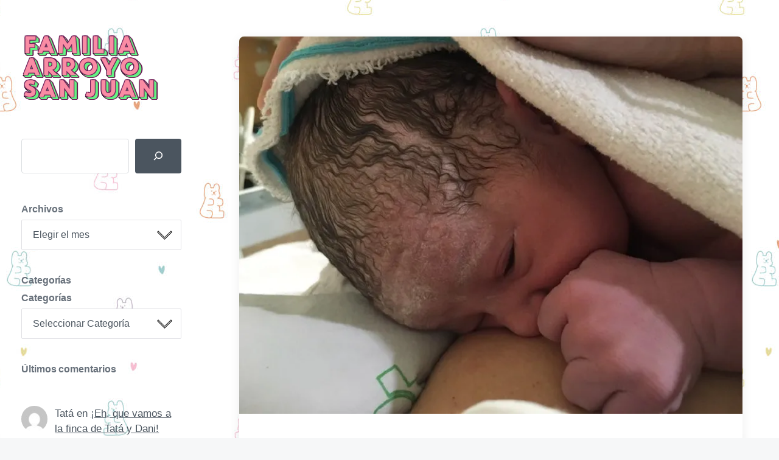

--- FILE ---
content_type: text/html; charset=UTF-8
request_url: https://arroyosanjuan.com/2018/10/19/ines/
body_size: 18518
content:
<!DOCTYPE html>


<html class="no-js" lang="es">

	<head>

		<meta http-equiv="content-type" content="text/html" charset="UTF-8" />
		<meta name="viewport" content="width=device-width, initial-scale=1.0" >

		<link rel="profile" href="http://gmpg.org/xfn/11">

		<meta name='robots' content='noindex, nofollow' />

	<!-- This site is optimized with the Yoast SEO plugin v26.5 - https://yoast.com/wordpress/plugins/seo/ -->
	<title>Inés - Familia Arroyo San Juan</title>
	<meta property="og:locale" content="es_ES" />
	<meta property="og:type" content="article" />
	<meta property="og:title" content="Inés - Familia Arroyo San Juan" />
	<meta property="og:url" content="https://arroyosanjuan.com/2018/10/19/ines/" />
	<meta property="og:site_name" content="Familia Arroyo San Juan" />
	<meta property="article:published_time" content="2018-10-19T13:47:31+00:00" />
	<meta property="article:modified_time" content="2018-10-19T13:47:54+00:00" />
	<meta property="og:image" content="https://i0.wp.com/arroyosanjuan.com/wp-content/uploads/2018/10/file_612.jpg?fit=800%2C600&ssl=1" />
	<meta property="og:image:width" content="800" />
	<meta property="og:image:height" content="600" />
	<meta property="og:image:type" content="image/jpeg" />
	<meta name="author" content="Fernando Arroyo" />
	<meta name="twitter:card" content="summary_large_image" />
	<meta name="twitter:label1" content="Escrito por" />
	<meta name="twitter:data1" content="Fernando Arroyo" />
	<script type="application/ld+json" class="yoast-schema-graph">{"@context":"https://schema.org","@graph":[{"@type":"WebPage","@id":"https://arroyosanjuan.com/2018/10/19/ines/","url":"https://arroyosanjuan.com/2018/10/19/ines/","name":"Inés - Familia Arroyo San Juan","isPartOf":{"@id":"https://arroyosanjuan.com/#website"},"primaryImageOfPage":{"@id":"https://arroyosanjuan.com/2018/10/19/ines/#primaryimage"},"image":{"@id":"https://arroyosanjuan.com/2018/10/19/ines/#primaryimage"},"thumbnailUrl":"https://i0.wp.com/arroyosanjuan.com/wp-content/uploads/2018/10/file_612.jpg?fit=800%2C600&ssl=1","datePublished":"2018-10-19T13:47:31+00:00","dateModified":"2018-10-19T13:47:54+00:00","author":{"@id":"https://arroyosanjuan.com/#/schema/person/01bd506f2f08f7a1cc37bfe1492d2626"},"breadcrumb":{"@id":"https://arroyosanjuan.com/2018/10/19/ines/#breadcrumb"},"inLanguage":"es","potentialAction":[{"@type":"ReadAction","target":["https://arroyosanjuan.com/2018/10/19/ines/"]}]},{"@type":"ImageObject","inLanguage":"es","@id":"https://arroyosanjuan.com/2018/10/19/ines/#primaryimage","url":"https://i0.wp.com/arroyosanjuan.com/wp-content/uploads/2018/10/file_612.jpg?fit=800%2C600&ssl=1","contentUrl":"https://i0.wp.com/arroyosanjuan.com/wp-content/uploads/2018/10/file_612.jpg?fit=800%2C600&ssl=1","width":800,"height":600,"caption":"Inés"},{"@type":"BreadcrumbList","@id":"https://arroyosanjuan.com/2018/10/19/ines/#breadcrumb","itemListElement":[{"@type":"ListItem","position":1,"name":"Portada","item":"https://arroyosanjuan.com/"},{"@type":"ListItem","position":2,"name":"Inés"}]},{"@type":"WebSite","@id":"https://arroyosanjuan.com/#website","url":"https://arroyosanjuan.com/","name":"Familia Arroyo San Juan","description":"X Marks The Spot","potentialAction":[{"@type":"SearchAction","target":{"@type":"EntryPoint","urlTemplate":"https://arroyosanjuan.com/?s={search_term_string}"},"query-input":{"@type":"PropertyValueSpecification","valueRequired":true,"valueName":"search_term_string"}}],"inLanguage":"es"},{"@type":"Person","@id":"https://arroyosanjuan.com/#/schema/person/01bd506f2f08f7a1cc37bfe1492d2626","name":"Fernando Arroyo","image":{"@type":"ImageObject","inLanguage":"es","@id":"https://arroyosanjuan.com/#/schema/person/image/","url":"https://secure.gravatar.com/avatar/d069bc63eb122d0fb5bc6e5e99ea2640a7fe0260f616dfb3f0e175a576c82577?s=96&d=mm&r=g","contentUrl":"https://secure.gravatar.com/avatar/d069bc63eb122d0fb5bc6e5e99ea2640a7fe0260f616dfb3f0e175a576c82577?s=96&d=mm&r=g","caption":"Fernando Arroyo"},"sameAs":["http://pinano.org"],"url":"https://arroyosanjuan.com/author/pinano/"}]}</script>
	<!-- / Yoast SEO plugin. -->


<link rel='dns-prefetch' href='//secure.gravatar.com' />
<link rel='dns-prefetch' href='//stats.wp.com' />
<link rel='dns-prefetch' href='//v0.wordpress.com' />
<link rel='preconnect' href='//c0.wp.com' />
<link rel='preconnect' href='//i0.wp.com' />
<link rel="alternate" type="application/rss+xml" title="Familia Arroyo San Juan &raquo; Feed" href="https://arroyosanjuan.com/feed/" />
<link rel="alternate" type="application/rss+xml" title="Familia Arroyo San Juan &raquo; Feed de los comentarios" href="https://arroyosanjuan.com/comments/feed/" />
<link rel="alternate" type="application/rss+xml" title="Familia Arroyo San Juan &raquo; Comentario Inés del feed" href="https://arroyosanjuan.com/2018/10/19/ines/feed/" />
<link rel="alternate" title="oEmbed (JSON)" type="application/json+oembed" href="https://arroyosanjuan.com/wp-json/oembed/1.0/embed?url=https%3A%2F%2Farroyosanjuan.com%2F2018%2F10%2F19%2Fines%2F" />
<link rel="alternate" title="oEmbed (XML)" type="text/xml+oembed" href="https://arroyosanjuan.com/wp-json/oembed/1.0/embed?url=https%3A%2F%2Farroyosanjuan.com%2F2018%2F10%2F19%2Fines%2F&#038;format=xml" />
<style id='wp-img-auto-sizes-contain-inline-css' type='text/css'>
img:is([sizes=auto i],[sizes^="auto," i]){contain-intrinsic-size:3000px 1500px}
/*# sourceURL=wp-img-auto-sizes-contain-inline-css */
</style>
<style id='wp-emoji-styles-inline-css' type='text/css'>

	img.wp-smiley, img.emoji {
		display: inline !important;
		border: none !important;
		box-shadow: none !important;
		height: 1em !important;
		width: 1em !important;
		margin: 0 0.07em !important;
		vertical-align: -0.1em !important;
		background: none !important;
		padding: 0 !important;
	}
/*# sourceURL=wp-emoji-styles-inline-css */
</style>
<style id='wp-block-library-inline-css' type='text/css'>
:root{--wp-block-synced-color:#7a00df;--wp-block-synced-color--rgb:122,0,223;--wp-bound-block-color:var(--wp-block-synced-color);--wp-editor-canvas-background:#ddd;--wp-admin-theme-color:#007cba;--wp-admin-theme-color--rgb:0,124,186;--wp-admin-theme-color-darker-10:#006ba1;--wp-admin-theme-color-darker-10--rgb:0,107,160.5;--wp-admin-theme-color-darker-20:#005a87;--wp-admin-theme-color-darker-20--rgb:0,90,135;--wp-admin-border-width-focus:2px}@media (min-resolution:192dpi){:root{--wp-admin-border-width-focus:1.5px}}.wp-element-button{cursor:pointer}:root .has-very-light-gray-background-color{background-color:#eee}:root .has-very-dark-gray-background-color{background-color:#313131}:root .has-very-light-gray-color{color:#eee}:root .has-very-dark-gray-color{color:#313131}:root .has-vivid-green-cyan-to-vivid-cyan-blue-gradient-background{background:linear-gradient(135deg,#00d084,#0693e3)}:root .has-purple-crush-gradient-background{background:linear-gradient(135deg,#34e2e4,#4721fb 50%,#ab1dfe)}:root .has-hazy-dawn-gradient-background{background:linear-gradient(135deg,#faaca8,#dad0ec)}:root .has-subdued-olive-gradient-background{background:linear-gradient(135deg,#fafae1,#67a671)}:root .has-atomic-cream-gradient-background{background:linear-gradient(135deg,#fdd79a,#004a59)}:root .has-nightshade-gradient-background{background:linear-gradient(135deg,#330968,#31cdcf)}:root .has-midnight-gradient-background{background:linear-gradient(135deg,#020381,#2874fc)}:root{--wp--preset--font-size--normal:16px;--wp--preset--font-size--huge:42px}.has-regular-font-size{font-size:1em}.has-larger-font-size{font-size:2.625em}.has-normal-font-size{font-size:var(--wp--preset--font-size--normal)}.has-huge-font-size{font-size:var(--wp--preset--font-size--huge)}.has-text-align-center{text-align:center}.has-text-align-left{text-align:left}.has-text-align-right{text-align:right}.has-fit-text{white-space:nowrap!important}#end-resizable-editor-section{display:none}.aligncenter{clear:both}.items-justified-left{justify-content:flex-start}.items-justified-center{justify-content:center}.items-justified-right{justify-content:flex-end}.items-justified-space-between{justify-content:space-between}.screen-reader-text{border:0;clip-path:inset(50%);height:1px;margin:-1px;overflow:hidden;padding:0;position:absolute;width:1px;word-wrap:normal!important}.screen-reader-text:focus{background-color:#ddd;clip-path:none;color:#444;display:block;font-size:1em;height:auto;left:5px;line-height:normal;padding:15px 23px 14px;text-decoration:none;top:5px;width:auto;z-index:100000}html :where(.has-border-color){border-style:solid}html :where([style*=border-top-color]){border-top-style:solid}html :where([style*=border-right-color]){border-right-style:solid}html :where([style*=border-bottom-color]){border-bottom-style:solid}html :where([style*=border-left-color]){border-left-style:solid}html :where([style*=border-width]){border-style:solid}html :where([style*=border-top-width]){border-top-style:solid}html :where([style*=border-right-width]){border-right-style:solid}html :where([style*=border-bottom-width]){border-bottom-style:solid}html :where([style*=border-left-width]){border-left-style:solid}html :where(img[class*=wp-image-]){height:auto;max-width:100%}:where(figure){margin:0 0 1em}html :where(.is-position-sticky){--wp-admin--admin-bar--position-offset:var(--wp-admin--admin-bar--height,0px)}@media screen and (max-width:600px){html :where(.is-position-sticky){--wp-admin--admin-bar--position-offset:0px}}

/*# sourceURL=wp-block-library-inline-css */
</style><style id='wp-block-archives-inline-css' type='text/css'>
.wp-block-archives{box-sizing:border-box}.wp-block-archives-dropdown label{display:block}
/*# sourceURL=https://c0.wp.com/c/6.9/wp-includes/blocks/archives/style.min.css */
</style>
<style id='wp-block-categories-inline-css' type='text/css'>
.wp-block-categories{box-sizing:border-box}.wp-block-categories.alignleft{margin-right:2em}.wp-block-categories.alignright{margin-left:2em}.wp-block-categories.wp-block-categories-dropdown.aligncenter{text-align:center}.wp-block-categories .wp-block-categories__label{display:block;width:100%}
/*# sourceURL=https://c0.wp.com/c/6.9/wp-includes/blocks/categories/style.min.css */
</style>
<style id='wp-block-heading-inline-css' type='text/css'>
h1:where(.wp-block-heading).has-background,h2:where(.wp-block-heading).has-background,h3:where(.wp-block-heading).has-background,h4:where(.wp-block-heading).has-background,h5:where(.wp-block-heading).has-background,h6:where(.wp-block-heading).has-background{padding:1.25em 2.375em}h1.has-text-align-left[style*=writing-mode]:where([style*=vertical-lr]),h1.has-text-align-right[style*=writing-mode]:where([style*=vertical-rl]),h2.has-text-align-left[style*=writing-mode]:where([style*=vertical-lr]),h2.has-text-align-right[style*=writing-mode]:where([style*=vertical-rl]),h3.has-text-align-left[style*=writing-mode]:where([style*=vertical-lr]),h3.has-text-align-right[style*=writing-mode]:where([style*=vertical-rl]),h4.has-text-align-left[style*=writing-mode]:where([style*=vertical-lr]),h4.has-text-align-right[style*=writing-mode]:where([style*=vertical-rl]),h5.has-text-align-left[style*=writing-mode]:where([style*=vertical-lr]),h5.has-text-align-right[style*=writing-mode]:where([style*=vertical-rl]),h6.has-text-align-left[style*=writing-mode]:where([style*=vertical-lr]),h6.has-text-align-right[style*=writing-mode]:where([style*=vertical-rl]){rotate:180deg}
/*# sourceURL=https://c0.wp.com/c/6.9/wp-includes/blocks/heading/style.min.css */
</style>
<style id='wp-block-latest-comments-inline-css' type='text/css'>
ol.wp-block-latest-comments{box-sizing:border-box;margin-left:0}:where(.wp-block-latest-comments:not([style*=line-height] .wp-block-latest-comments__comment)){line-height:1.1}:where(.wp-block-latest-comments:not([style*=line-height] .wp-block-latest-comments__comment-excerpt p)){line-height:1.8}.has-dates :where(.wp-block-latest-comments:not([style*=line-height])),.has-excerpts :where(.wp-block-latest-comments:not([style*=line-height])){line-height:1.5}.wp-block-latest-comments .wp-block-latest-comments{padding-left:0}.wp-block-latest-comments__comment{list-style:none;margin-bottom:1em}.has-avatars .wp-block-latest-comments__comment{list-style:none;min-height:2.25em}.has-avatars .wp-block-latest-comments__comment .wp-block-latest-comments__comment-excerpt,.has-avatars .wp-block-latest-comments__comment .wp-block-latest-comments__comment-meta{margin-left:3.25em}.wp-block-latest-comments__comment-excerpt p{font-size:.875em;margin:.36em 0 1.4em}.wp-block-latest-comments__comment-date{display:block;font-size:.75em}.wp-block-latest-comments .avatar,.wp-block-latest-comments__comment-avatar{border-radius:1.5em;display:block;float:left;height:2.5em;margin-right:.75em;width:2.5em}.wp-block-latest-comments[class*=-font-size] a,.wp-block-latest-comments[style*=font-size] a{font-size:inherit}
/*# sourceURL=https://c0.wp.com/c/6.9/wp-includes/blocks/latest-comments/style.min.css */
</style>
<style id='wp-block-search-inline-css' type='text/css'>
.wp-block-search__button{margin-left:10px;word-break:normal}.wp-block-search__button.has-icon{line-height:0}.wp-block-search__button svg{height:1.25em;min-height:24px;min-width:24px;width:1.25em;fill:currentColor;vertical-align:text-bottom}:where(.wp-block-search__button){border:1px solid #ccc;padding:6px 10px}.wp-block-search__inside-wrapper{display:flex;flex:auto;flex-wrap:nowrap;max-width:100%}.wp-block-search__label{width:100%}.wp-block-search.wp-block-search__button-only .wp-block-search__button{box-sizing:border-box;display:flex;flex-shrink:0;justify-content:center;margin-left:0;max-width:100%}.wp-block-search.wp-block-search__button-only .wp-block-search__inside-wrapper{min-width:0!important;transition-property:width}.wp-block-search.wp-block-search__button-only .wp-block-search__input{flex-basis:100%;transition-duration:.3s}.wp-block-search.wp-block-search__button-only.wp-block-search__searchfield-hidden,.wp-block-search.wp-block-search__button-only.wp-block-search__searchfield-hidden .wp-block-search__inside-wrapper{overflow:hidden}.wp-block-search.wp-block-search__button-only.wp-block-search__searchfield-hidden .wp-block-search__input{border-left-width:0!important;border-right-width:0!important;flex-basis:0;flex-grow:0;margin:0;min-width:0!important;padding-left:0!important;padding-right:0!important;width:0!important}:where(.wp-block-search__input){appearance:none;border:1px solid #949494;flex-grow:1;font-family:inherit;font-size:inherit;font-style:inherit;font-weight:inherit;letter-spacing:inherit;line-height:inherit;margin-left:0;margin-right:0;min-width:3rem;padding:8px;text-decoration:unset!important;text-transform:inherit}:where(.wp-block-search__button-inside .wp-block-search__inside-wrapper){background-color:#fff;border:1px solid #949494;box-sizing:border-box;padding:4px}:where(.wp-block-search__button-inside .wp-block-search__inside-wrapper) .wp-block-search__input{border:none;border-radius:0;padding:0 4px}:where(.wp-block-search__button-inside .wp-block-search__inside-wrapper) .wp-block-search__input:focus{outline:none}:where(.wp-block-search__button-inside .wp-block-search__inside-wrapper) :where(.wp-block-search__button){padding:4px 8px}.wp-block-search.aligncenter .wp-block-search__inside-wrapper{margin:auto}.wp-block[data-align=right] .wp-block-search.wp-block-search__button-only .wp-block-search__inside-wrapper{float:right}
/*# sourceURL=https://c0.wp.com/c/6.9/wp-includes/blocks/search/style.min.css */
</style>
<style id='wp-block-paragraph-inline-css' type='text/css'>
.is-small-text{font-size:.875em}.is-regular-text{font-size:1em}.is-large-text{font-size:2.25em}.is-larger-text{font-size:3em}.has-drop-cap:not(:focus):first-letter{float:left;font-size:8.4em;font-style:normal;font-weight:100;line-height:.68;margin:.05em .1em 0 0;text-transform:uppercase}body.rtl .has-drop-cap:not(:focus):first-letter{float:none;margin-left:.1em}p.has-drop-cap.has-background{overflow:hidden}:root :where(p.has-background){padding:1.25em 2.375em}:where(p.has-text-color:not(.has-link-color)) a{color:inherit}p.has-text-align-left[style*="writing-mode:vertical-lr"],p.has-text-align-right[style*="writing-mode:vertical-rl"]{rotate:180deg}
/*# sourceURL=https://c0.wp.com/c/6.9/wp-includes/blocks/paragraph/style.min.css */
</style>
<style id='global-styles-inline-css' type='text/css'>
:root{--wp--preset--aspect-ratio--square: 1;--wp--preset--aspect-ratio--4-3: 4/3;--wp--preset--aspect-ratio--3-4: 3/4;--wp--preset--aspect-ratio--3-2: 3/2;--wp--preset--aspect-ratio--2-3: 2/3;--wp--preset--aspect-ratio--16-9: 16/9;--wp--preset--aspect-ratio--9-16: 9/16;--wp--preset--color--black: #232D37;--wp--preset--color--cyan-bluish-gray: #abb8c3;--wp--preset--color--white: #FFF;--wp--preset--color--pale-pink: #f78da7;--wp--preset--color--vivid-red: #cf2e2e;--wp--preset--color--luminous-vivid-orange: #ff6900;--wp--preset--color--luminous-vivid-amber: #fcb900;--wp--preset--color--light-green-cyan: #7bdcb5;--wp--preset--color--vivid-green-cyan: #00d084;--wp--preset--color--pale-cyan-blue: #8ed1fc;--wp--preset--color--vivid-cyan-blue: #0693e3;--wp--preset--color--vivid-purple: #9b51e0;--wp--preset--color--darkest-gray: #4B555F;--wp--preset--color--darker-gray: #69737D;--wp--preset--color--gray: #9BA5AF;--wp--preset--color--light-gray: #DCDFE2;--wp--preset--color--lightest-gray: #E6E9EC;--wp--preset--gradient--vivid-cyan-blue-to-vivid-purple: linear-gradient(135deg,rgb(6,147,227) 0%,rgb(155,81,224) 100%);--wp--preset--gradient--light-green-cyan-to-vivid-green-cyan: linear-gradient(135deg,rgb(122,220,180) 0%,rgb(0,208,130) 100%);--wp--preset--gradient--luminous-vivid-amber-to-luminous-vivid-orange: linear-gradient(135deg,rgb(252,185,0) 0%,rgb(255,105,0) 100%);--wp--preset--gradient--luminous-vivid-orange-to-vivid-red: linear-gradient(135deg,rgb(255,105,0) 0%,rgb(207,46,46) 100%);--wp--preset--gradient--very-light-gray-to-cyan-bluish-gray: linear-gradient(135deg,rgb(238,238,238) 0%,rgb(169,184,195) 100%);--wp--preset--gradient--cool-to-warm-spectrum: linear-gradient(135deg,rgb(74,234,220) 0%,rgb(151,120,209) 20%,rgb(207,42,186) 40%,rgb(238,44,130) 60%,rgb(251,105,98) 80%,rgb(254,248,76) 100%);--wp--preset--gradient--blush-light-purple: linear-gradient(135deg,rgb(255,206,236) 0%,rgb(152,150,240) 100%);--wp--preset--gradient--blush-bordeaux: linear-gradient(135deg,rgb(254,205,165) 0%,rgb(254,45,45) 50%,rgb(107,0,62) 100%);--wp--preset--gradient--luminous-dusk: linear-gradient(135deg,rgb(255,203,112) 0%,rgb(199,81,192) 50%,rgb(65,88,208) 100%);--wp--preset--gradient--pale-ocean: linear-gradient(135deg,rgb(255,245,203) 0%,rgb(182,227,212) 50%,rgb(51,167,181) 100%);--wp--preset--gradient--electric-grass: linear-gradient(135deg,rgb(202,248,128) 0%,rgb(113,206,126) 100%);--wp--preset--gradient--midnight: linear-gradient(135deg,rgb(2,3,129) 0%,rgb(40,116,252) 100%);--wp--preset--font-size--small: 16px;--wp--preset--font-size--medium: 20px;--wp--preset--font-size--large: 24px;--wp--preset--font-size--x-large: 42px;--wp--preset--font-size--normal: 19px;--wp--preset--font-size--larger: 32px;--wp--preset--spacing--20: 0.44rem;--wp--preset--spacing--30: 0.67rem;--wp--preset--spacing--40: 1rem;--wp--preset--spacing--50: 1.5rem;--wp--preset--spacing--60: 2.25rem;--wp--preset--spacing--70: 3.38rem;--wp--preset--spacing--80: 5.06rem;--wp--preset--shadow--natural: 6px 6px 9px rgba(0, 0, 0, 0.2);--wp--preset--shadow--deep: 12px 12px 50px rgba(0, 0, 0, 0.4);--wp--preset--shadow--sharp: 6px 6px 0px rgba(0, 0, 0, 0.2);--wp--preset--shadow--outlined: 6px 6px 0px -3px rgb(255, 255, 255), 6px 6px rgb(0, 0, 0);--wp--preset--shadow--crisp: 6px 6px 0px rgb(0, 0, 0);}:where(.is-layout-flex){gap: 0.5em;}:where(.is-layout-grid){gap: 0.5em;}body .is-layout-flex{display: flex;}.is-layout-flex{flex-wrap: wrap;align-items: center;}.is-layout-flex > :is(*, div){margin: 0;}body .is-layout-grid{display: grid;}.is-layout-grid > :is(*, div){margin: 0;}:where(.wp-block-columns.is-layout-flex){gap: 2em;}:where(.wp-block-columns.is-layout-grid){gap: 2em;}:where(.wp-block-post-template.is-layout-flex){gap: 1.25em;}:where(.wp-block-post-template.is-layout-grid){gap: 1.25em;}.has-black-color{color: var(--wp--preset--color--black) !important;}.has-cyan-bluish-gray-color{color: var(--wp--preset--color--cyan-bluish-gray) !important;}.has-white-color{color: var(--wp--preset--color--white) !important;}.has-pale-pink-color{color: var(--wp--preset--color--pale-pink) !important;}.has-vivid-red-color{color: var(--wp--preset--color--vivid-red) !important;}.has-luminous-vivid-orange-color{color: var(--wp--preset--color--luminous-vivid-orange) !important;}.has-luminous-vivid-amber-color{color: var(--wp--preset--color--luminous-vivid-amber) !important;}.has-light-green-cyan-color{color: var(--wp--preset--color--light-green-cyan) !important;}.has-vivid-green-cyan-color{color: var(--wp--preset--color--vivid-green-cyan) !important;}.has-pale-cyan-blue-color{color: var(--wp--preset--color--pale-cyan-blue) !important;}.has-vivid-cyan-blue-color{color: var(--wp--preset--color--vivid-cyan-blue) !important;}.has-vivid-purple-color{color: var(--wp--preset--color--vivid-purple) !important;}.has-black-background-color{background-color: var(--wp--preset--color--black) !important;}.has-cyan-bluish-gray-background-color{background-color: var(--wp--preset--color--cyan-bluish-gray) !important;}.has-white-background-color{background-color: var(--wp--preset--color--white) !important;}.has-pale-pink-background-color{background-color: var(--wp--preset--color--pale-pink) !important;}.has-vivid-red-background-color{background-color: var(--wp--preset--color--vivid-red) !important;}.has-luminous-vivid-orange-background-color{background-color: var(--wp--preset--color--luminous-vivid-orange) !important;}.has-luminous-vivid-amber-background-color{background-color: var(--wp--preset--color--luminous-vivid-amber) !important;}.has-light-green-cyan-background-color{background-color: var(--wp--preset--color--light-green-cyan) !important;}.has-vivid-green-cyan-background-color{background-color: var(--wp--preset--color--vivid-green-cyan) !important;}.has-pale-cyan-blue-background-color{background-color: var(--wp--preset--color--pale-cyan-blue) !important;}.has-vivid-cyan-blue-background-color{background-color: var(--wp--preset--color--vivid-cyan-blue) !important;}.has-vivid-purple-background-color{background-color: var(--wp--preset--color--vivid-purple) !important;}.has-black-border-color{border-color: var(--wp--preset--color--black) !important;}.has-cyan-bluish-gray-border-color{border-color: var(--wp--preset--color--cyan-bluish-gray) !important;}.has-white-border-color{border-color: var(--wp--preset--color--white) !important;}.has-pale-pink-border-color{border-color: var(--wp--preset--color--pale-pink) !important;}.has-vivid-red-border-color{border-color: var(--wp--preset--color--vivid-red) !important;}.has-luminous-vivid-orange-border-color{border-color: var(--wp--preset--color--luminous-vivid-orange) !important;}.has-luminous-vivid-amber-border-color{border-color: var(--wp--preset--color--luminous-vivid-amber) !important;}.has-light-green-cyan-border-color{border-color: var(--wp--preset--color--light-green-cyan) !important;}.has-vivid-green-cyan-border-color{border-color: var(--wp--preset--color--vivid-green-cyan) !important;}.has-pale-cyan-blue-border-color{border-color: var(--wp--preset--color--pale-cyan-blue) !important;}.has-vivid-cyan-blue-border-color{border-color: var(--wp--preset--color--vivid-cyan-blue) !important;}.has-vivid-purple-border-color{border-color: var(--wp--preset--color--vivid-purple) !important;}.has-vivid-cyan-blue-to-vivid-purple-gradient-background{background: var(--wp--preset--gradient--vivid-cyan-blue-to-vivid-purple) !important;}.has-light-green-cyan-to-vivid-green-cyan-gradient-background{background: var(--wp--preset--gradient--light-green-cyan-to-vivid-green-cyan) !important;}.has-luminous-vivid-amber-to-luminous-vivid-orange-gradient-background{background: var(--wp--preset--gradient--luminous-vivid-amber-to-luminous-vivid-orange) !important;}.has-luminous-vivid-orange-to-vivid-red-gradient-background{background: var(--wp--preset--gradient--luminous-vivid-orange-to-vivid-red) !important;}.has-very-light-gray-to-cyan-bluish-gray-gradient-background{background: var(--wp--preset--gradient--very-light-gray-to-cyan-bluish-gray) !important;}.has-cool-to-warm-spectrum-gradient-background{background: var(--wp--preset--gradient--cool-to-warm-spectrum) !important;}.has-blush-light-purple-gradient-background{background: var(--wp--preset--gradient--blush-light-purple) !important;}.has-blush-bordeaux-gradient-background{background: var(--wp--preset--gradient--blush-bordeaux) !important;}.has-luminous-dusk-gradient-background{background: var(--wp--preset--gradient--luminous-dusk) !important;}.has-pale-ocean-gradient-background{background: var(--wp--preset--gradient--pale-ocean) !important;}.has-electric-grass-gradient-background{background: var(--wp--preset--gradient--electric-grass) !important;}.has-midnight-gradient-background{background: var(--wp--preset--gradient--midnight) !important;}.has-small-font-size{font-size: var(--wp--preset--font-size--small) !important;}.has-medium-font-size{font-size: var(--wp--preset--font-size--medium) !important;}.has-large-font-size{font-size: var(--wp--preset--font-size--large) !important;}.has-x-large-font-size{font-size: var(--wp--preset--font-size--x-large) !important;}
/*# sourceURL=global-styles-inline-css */
</style>

<style id='classic-theme-styles-inline-css' type='text/css'>
/*! This file is auto-generated */
.wp-block-button__link{color:#fff;background-color:#32373c;border-radius:9999px;box-shadow:none;text-decoration:none;padding:calc(.667em + 2px) calc(1.333em + 2px);font-size:1.125em}.wp-block-file__button{background:#32373c;color:#fff;text-decoration:none}
/*# sourceURL=/wp-includes/css/classic-themes.min.css */
</style>
<link rel='stylesheet' id='koji-style-css' href='https://arroyosanjuan.com/wp-content/themes/koji/style.css?ver=2.1' type='text/css' media='all' />
<script type="text/javascript" src="https://c0.wp.com/c/6.9/wp-includes/js/jquery/jquery.min.js" id="jquery-core-js"></script>
<script type="text/javascript" src="https://c0.wp.com/c/6.9/wp-includes/js/jquery/jquery-migrate.min.js" id="jquery-migrate-js"></script>
<link rel="https://api.w.org/" href="https://arroyosanjuan.com/wp-json/" /><link rel="alternate" title="JSON" type="application/json" href="https://arroyosanjuan.com/wp-json/wp/v2/posts/2277" /><link rel="EditURI" type="application/rsd+xml" title="RSD" href="https://arroyosanjuan.com/xmlrpc.php?rsd" />
<meta name="generator" content="WordPress 6.9" />
<link rel='shortlink' href='https://wp.me/s7AZTq-ines' />
<style>


/** desplegable de categorias */
.margin-top-none {
	margin-top: 0px;
}
div.widget_categories {
	margin-top: 10px;
}


/** ocultar description bajo el logo */	
p.site-description { 
	display: none; 
}


/** centrar el contenido del header */
/*
header#site-header, div.mobile-menu-top {
    text-align: center;
	background-color: #FAFAFA;
}	
*/


/** sombra de la cabecera en mobile */
@media (max-width: 1000px) {	
	header#site-header {
		box-shadow: 0 0.3rem 1.2rem 0 rgb(5 10 15 / 25%);
	}
}
	

/** arreglar h2 del sidebar respecto al tamaño del label de archivos */
@media (min-width: 600px) {
    div.widget-content h2 {
        font-size: 1.6rem !important;		
    }
}
	

/** arreglar márgenes */
@media (min-width: 1000px) {
	#site-header {
    	padding: 6rem 3.5rem 0 3.5rem;
		width: 26%;
	}
	#site-wrapper {
		padding-left: 26%;
		position: relative;
	}	
	#site-content {
    	padding: 6rem 6rem 0 6rem;
	}
	.site-title {
		width: 100%;
	}
}	
@media (min-width: 1440px) {
	#site-header {
    	width: 36rem;
	}		
	#site-wrapper {
    	padding-left: 36rem;
	}	
}

	
/** estilo cajas del index */
.preview-wrapper {
    background: #fff;
    border-radius: 0.8rem;
    box-shadow: 0 0.3rem 1.2rem 0 rgb(5 10 15 / 25%);
}	


/** estilo post excerpt en el index */	
div.post-excerpt {
	margin: -8px 0px 10px 0px;
}
div.post-excerpt p {
	font-size: 13px;
	/*font-style: italic;*/
}


/** estilo audio en el index */
div.preview-wrapper audio {
    margin: 10px;
    width: calc(100% - 20px);
}	


/** estilo audio en entradas individuales */
audio { width: 100%; }
	

/** responsive wordpress [video] shortcode */
/** @see https://cfxdesign.com/how-to-make-the-wordpress-video-shortcode-responsive/ */
.wp-video, video.wp-video-shortcode, .mejs-container, .mejs-overlay.load {
	width: 100% !important;
	height: 100% !important;
}
/*
.wp-video, video.wp-video-shortcode {
	max-width: 100% !important;
}
video.wp-video-shortcode {
	position: relative;
}
.mejs-container {
	padding-top: 56.25%;
}
.mejs-mediaelement {
	position: absolute;
	top: 0;
	right: 0;
	bottom: 0;
	left: 0;
}
.mejs-overlay-play {
	top: 0;
	right: 0;
	bottom: 0;
	left: 0;
	width: auto !important;
	height: auto !important;
}
mediaelementwrapper video {
	height:100% !important;
}
div.preview-wrapper .mejs-controls {
	opacity: 1.0;
	background: transparent;
}
.mejs-time-rail { 
	padding-top: 15px; 
}
*/


/** chevron de los <select> falta en el tema padre */
select {
    background: #fff url(https://arroyosanjuan.com/wp-content/themes/koji-child/assets/svg/chevron-down.svg) no-repeat;
    background-size: 25px;
	background-position: calc( 100% - 1.4rem ) center;
}	
	
</style>

<!-- Global site tag (gtag.js) - Google Analytics -->
<script async src="https://www.googletagmanager.com/gtag/js?id=UA-44159543-4"></script>
<script>
  window.dataLayer = window.dataLayer || [];
  function gtag(){dataLayer.push(arguments);}
  gtag('js', new Date());

  gtag('config', 'UA-44159543-4');
</script>


<link rel="apple-touch-icon" sizes="180x180" href="/apple-touch-icon.png">
<link rel="icon" type="image/png" sizes="32x32" href="/favicon-32x32.png">
<link rel="icon" type="image/png" sizes="16x16" href="/favicon-16x16.png">
<link rel="manifest" href="/site.webmanifest">
<link rel="mask-icon" href="/safari-pinned-tab.svg" color="#fe60f9">
<meta name="msapplication-TileColor" content="#ecfe60">
<meta name="theme-color" content="#ecfe60">

<style>

.site-title { text-align: left; }
.site-title a { 
    font-family: 'CoreCircus', sans-serif;
    text-transform: uppercase;
    font-size: 1.3em;
	letter-spacing: -1px;
    line-height: 1;
    color: #f98ca4;
    text-shadow: 
            -1px -1px 0 #6e1f58, 1px -1px 0 #6e1f58, -1px 1px 0 #6e1f58, 1px 1px 0 #6e1f58, 
            1px 0px 0px #65f283, 0px 1px 0px #65f283, 2px 1px 0px #65f283, 1px 2px 0px #65f283, 3px 2px 0px #65f283, 2px 3px 0px #65f283, 4px 3px 0px #65f283, 3px 4px 0px #65f283, 5px 4px 0px #65f283,
            3px 5px 0px #6e1f58, 6px 5px 0px #6e1f58, 
            -1px 2px 0 black, 0 3px 0 #6e1f58, 1px 4px 0 #6e1f58, 2px 5px 0px #6e1f58,
            2px -1px 0 #6e1f58, 3px 0 0 #6e1f58, 4px 1px 0 #6e1f58, 5px 2px 0px #6e1f58, 6px 3px 0 #6e1f58, 7px 4px 0 #6e1f58;
        /*10px 10px 4px #dac249;*/
} 

/*
 * Webfont: CoreCircus by S-Core
 * URL: http://www.myfonts.com/fonts/s-core/core-circus/regular/
 * Copyright: Copyright (c) 2013 by S-Core Co., Ltd.. All rights reserved.
 * Licensed pageviews: 10,000
*/
@font-face {
    font-family: 'CoreCircus';
    src: url('https://s3-us-west-2.amazonaws.com/s.cdpn.io/209981/333BF4_8_0.eot');
    src: url('https://s3-us-west-2.amazonaws.com/s.cdpn.io/209981/333BF4_8_0.eot?#iefix') format('embedded-opentype'), url('https://s3-us-west-2.amazonaws.com/s.cdpn.io/209981/333BF4_8_0.woff2') format('woff2'), url('https://s3-us-west-2.amazonaws.com/s.cdpn.io/209981/333BF4_8_0.woff') format('woff'), url('https://s3-us-west-2.amazonaws.com/s.cdpn.io/209981/333BF4_8_0.ttf') format('truetype');}

    
</style>
	<style>img#wpstats{display:none}</style>
				<script>document.documentElement.className = document.documentElement.className.replace( 'no-js', 'js' );</script>
		<style type="text/css" id="custom-background-css">
body.custom-background { background-color: #f6f7f8; background-image: url("https://arroyosanjuan.com/wp-content/uploads/2022/07/wallpaper-gummy-bears.jpg"); background-position: center center; background-size: auto; background-repeat: repeat; background-attachment: fixed; }
</style>
	<link rel="icon" href="https://i0.wp.com/arroyosanjuan.com/wp-content/uploads/2022/07/cropped-favicon-gummy-bear.png?fit=32%2C32&#038;ssl=1" sizes="32x32" />
<link rel="icon" href="https://i0.wp.com/arroyosanjuan.com/wp-content/uploads/2022/07/cropped-favicon-gummy-bear.png?fit=192%2C192&#038;ssl=1" sizes="192x192" />
<link rel="apple-touch-icon" href="https://i0.wp.com/arroyosanjuan.com/wp-content/uploads/2022/07/cropped-favicon-gummy-bear.png?fit=180%2C180&#038;ssl=1" />
<meta name="msapplication-TileImage" content="https://i0.wp.com/arroyosanjuan.com/wp-content/uploads/2022/07/cropped-favicon-gummy-bear.png?fit=270%2C270&#038;ssl=1" />

	</head>

	<body class="wp-singular post-template-default single single-post postid-2277 single-format-image custom-background wp-theme-koji wp-child-theme-koji-child pagination-type-button has-post-thumbnail">

		
		<div id="site-wrapper">

			<header id="site-header" role="banner">

				<a class="skip-link" href="#site-content">Saltar al contenido</a>
				<a class="skip-link" href="#main-menu">Saltar al menú principal</a>

				<div class="header-top section-inner">

					
						<p class="site-title"><a href="https://arroyosanjuan.com/">Familia Arroyo San Juan</a></p>

					
					<button type="button" aria-pressed="false" class="toggle nav-toggle" data-toggle-target=".mobile-menu-wrapper" data-toggle-scroll-lock="true" data-toggle-attribute="">
						<label>
							<span class="show">Menú</span>
							<span class="hide">Cerrar</span>
						</label>
						<div class="bars">
							<div class="bar"></div>
							<div class="bar"></div>
							<div class="bar"></div>
						</div><!-- .bars -->
					</button><!-- .nav-toggle -->

				</div><!-- .header-top -->

				<div class="header-inner section-inner">

					<div class="header-inner-top">

						
							<p class="site-description">X Marks The Spot</p>

						
						<ul class="site-nav reset-list-style" id="main-menu" role="navigation">
													</ul>

						
							<div class="sidebar-widgets">
								<div id="block-8" class="widget widget_block widget_search"><div class="widget-content"><form role="search" method="get" action="https://arroyosanjuan.com/" class="wp-block-search__button-outside wp-block-search__icon-button aligncenter wp-block-search"    ><label class="wp-block-search__label screen-reader-text" for="wp-block-search__input-1" >Buscar</label><div class="wp-block-search__inside-wrapper"  style="width: 100%"><input class="wp-block-search__input" id="wp-block-search__input-1" placeholder="" value="" type="search" name="s" required /><button aria-label="Buscar" class="wp-block-search__button has-icon wp-element-button" type="submit" ><svg class="search-icon" viewBox="0 0 24 24" width="24" height="24">
					<path d="M13 5c-3.3 0-6 2.7-6 6 0 1.4.5 2.7 1.3 3.7l-3.8 3.8 1.1 1.1 3.8-3.8c1 .8 2.3 1.3 3.7 1.3 3.3 0 6-2.7 6-6S16.3 5 13 5zm0 10.5c-2.5 0-4.5-2-4.5-4.5s2-4.5 4.5-4.5 4.5 2 4.5 4.5-2 4.5-4.5 4.5z"></path>
				</svg></button></div></form></div><div class="clear"></div></div><div id="block-35" class="widget widget_block widget_archive"><div class="widget-content"><div class="wp-block-archives-dropdown wp-block-archives"><label for="wp-block-archives-2" class="wp-block-archives__label">Archivos</label>
		<select id="wp-block-archives-2" name="archive-dropdown">
		<option value="">Elegir el mes</option>	<option value='https://arroyosanjuan.com/2025/12/'> diciembre 2025 &nbsp;(11)</option>
	<option value='https://arroyosanjuan.com/2025/11/'> noviembre 2025 &nbsp;(31)</option>
	<option value='https://arroyosanjuan.com/2025/10/'> octubre 2025 &nbsp;(31)</option>
	<option value='https://arroyosanjuan.com/2025/09/'> septiembre 2025 &nbsp;(30)</option>
	<option value='https://arroyosanjuan.com/2025/08/'> agosto 2025 &nbsp;(31)</option>
	<option value='https://arroyosanjuan.com/2025/07/'> julio 2025 &nbsp;(33)</option>
	<option value='https://arroyosanjuan.com/2025/06/'> junio 2025 &nbsp;(32)</option>
	<option value='https://arroyosanjuan.com/2025/05/'> mayo 2025 &nbsp;(31)</option>
	<option value='https://arroyosanjuan.com/2025/04/'> abril 2025 &nbsp;(31)</option>
	<option value='https://arroyosanjuan.com/2025/03/'> marzo 2025 &nbsp;(33)</option>
	<option value='https://arroyosanjuan.com/2025/02/'> febrero 2025 &nbsp;(32)</option>
	<option value='https://arroyosanjuan.com/2025/01/'> enero 2025 &nbsp;(32)</option>
	<option value='https://arroyosanjuan.com/2024/12/'> diciembre 2024 &nbsp;(31)</option>
	<option value='https://arroyosanjuan.com/2024/11/'> noviembre 2024 &nbsp;(32)</option>
	<option value='https://arroyosanjuan.com/2024/10/'> octubre 2024 &nbsp;(31)</option>
	<option value='https://arroyosanjuan.com/2024/09/'> septiembre 2024 &nbsp;(33)</option>
	<option value='https://arroyosanjuan.com/2024/08/'> agosto 2024 &nbsp;(31)</option>
	<option value='https://arroyosanjuan.com/2024/07/'> julio 2024 &nbsp;(33)</option>
	<option value='https://arroyosanjuan.com/2024/06/'> junio 2024 &nbsp;(30)</option>
	<option value='https://arroyosanjuan.com/2024/05/'> mayo 2024 &nbsp;(32)</option>
	<option value='https://arroyosanjuan.com/2024/04/'> abril 2024 &nbsp;(30)</option>
	<option value='https://arroyosanjuan.com/2024/03/'> marzo 2024 &nbsp;(31)</option>
	<option value='https://arroyosanjuan.com/2024/02/'> febrero 2024 &nbsp;(29)</option>
	<option value='https://arroyosanjuan.com/2024/01/'> enero 2024 &nbsp;(31)</option>
	<option value='https://arroyosanjuan.com/2023/12/'> diciembre 2023 &nbsp;(35)</option>
	<option value='https://arroyosanjuan.com/2023/11/'> noviembre 2023 &nbsp;(31)</option>
	<option value='https://arroyosanjuan.com/2023/10/'> octubre 2023 &nbsp;(31)</option>
	<option value='https://arroyosanjuan.com/2023/09/'> septiembre 2023 &nbsp;(33)</option>
	<option value='https://arroyosanjuan.com/2023/08/'> agosto 2023 &nbsp;(33)</option>
	<option value='https://arroyosanjuan.com/2023/07/'> julio 2023 &nbsp;(32)</option>
	<option value='https://arroyosanjuan.com/2023/06/'> junio 2023 &nbsp;(37)</option>
	<option value='https://arroyosanjuan.com/2023/05/'> mayo 2023 &nbsp;(35)</option>
	<option value='https://arroyosanjuan.com/2023/04/'> abril 2023 &nbsp;(34)</option>
	<option value='https://arroyosanjuan.com/2023/03/'> marzo 2023 &nbsp;(34)</option>
	<option value='https://arroyosanjuan.com/2023/02/'> febrero 2023 &nbsp;(31)</option>
	<option value='https://arroyosanjuan.com/2023/01/'> enero 2023 &nbsp;(34)</option>
	<option value='https://arroyosanjuan.com/2022/12/'> diciembre 2022 &nbsp;(35)</option>
	<option value='https://arroyosanjuan.com/2022/11/'> noviembre 2022 &nbsp;(36)</option>
	<option value='https://arroyosanjuan.com/2022/10/'> octubre 2022 &nbsp;(32)</option>
	<option value='https://arroyosanjuan.com/2022/09/'> septiembre 2022 &nbsp;(33)</option>
	<option value='https://arroyosanjuan.com/2022/08/'> agosto 2022 &nbsp;(36)</option>
	<option value='https://arroyosanjuan.com/2022/07/'> julio 2022 &nbsp;(47)</option>
	<option value='https://arroyosanjuan.com/2022/06/'> junio 2022 &nbsp;(38)</option>
	<option value='https://arroyosanjuan.com/2022/05/'> mayo 2022 &nbsp;(34)</option>
	<option value='https://arroyosanjuan.com/2022/04/'> abril 2022 &nbsp;(35)</option>
	<option value='https://arroyosanjuan.com/2022/03/'> marzo 2022 &nbsp;(35)</option>
	<option value='https://arroyosanjuan.com/2022/02/'> febrero 2022 &nbsp;(30)</option>
	<option value='https://arroyosanjuan.com/2022/01/'> enero 2022 &nbsp;(38)</option>
	<option value='https://arroyosanjuan.com/2021/12/'> diciembre 2021 &nbsp;(39)</option>
	<option value='https://arroyosanjuan.com/2021/11/'> noviembre 2021 &nbsp;(35)</option>
	<option value='https://arroyosanjuan.com/2021/10/'> octubre 2021 &nbsp;(43)</option>
	<option value='https://arroyosanjuan.com/2021/09/'> septiembre 2021 &nbsp;(38)</option>
	<option value='https://arroyosanjuan.com/2021/08/'> agosto 2021 &nbsp;(44)</option>
	<option value='https://arroyosanjuan.com/2021/07/'> julio 2021 &nbsp;(40)</option>
	<option value='https://arroyosanjuan.com/2021/06/'> junio 2021 &nbsp;(39)</option>
	<option value='https://arroyosanjuan.com/2021/05/'> mayo 2021 &nbsp;(43)</option>
	<option value='https://arroyosanjuan.com/2021/04/'> abril 2021 &nbsp;(35)</option>
	<option value='https://arroyosanjuan.com/2021/03/'> marzo 2021 &nbsp;(42)</option>
	<option value='https://arroyosanjuan.com/2021/02/'> febrero 2021 &nbsp;(36)</option>
	<option value='https://arroyosanjuan.com/2021/01/'> enero 2021 &nbsp;(43)</option>
	<option value='https://arroyosanjuan.com/2020/12/'> diciembre 2020 &nbsp;(37)</option>
	<option value='https://arroyosanjuan.com/2020/11/'> noviembre 2020 &nbsp;(40)</option>
	<option value='https://arroyosanjuan.com/2020/10/'> octubre 2020 &nbsp;(41)</option>
	<option value='https://arroyosanjuan.com/2020/09/'> septiembre 2020 &nbsp;(40)</option>
	<option value='https://arroyosanjuan.com/2020/08/'> agosto 2020 &nbsp;(38)</option>
	<option value='https://arroyosanjuan.com/2020/07/'> julio 2020 &nbsp;(40)</option>
	<option value='https://arroyosanjuan.com/2020/06/'> junio 2020 &nbsp;(45)</option>
	<option value='https://arroyosanjuan.com/2020/05/'> mayo 2020 &nbsp;(49)</option>
	<option value='https://arroyosanjuan.com/2020/04/'> abril 2020 &nbsp;(46)</option>
	<option value='https://arroyosanjuan.com/2020/03/'> marzo 2020 &nbsp;(45)</option>
	<option value='https://arroyosanjuan.com/2020/02/'> febrero 2020 &nbsp;(40)</option>
	<option value='https://arroyosanjuan.com/2020/01/'> enero 2020 &nbsp;(41)</option>
	<option value='https://arroyosanjuan.com/2019/12/'> diciembre 2019 &nbsp;(37)</option>
	<option value='https://arroyosanjuan.com/2019/11/'> noviembre 2019 &nbsp;(39)</option>
	<option value='https://arroyosanjuan.com/2019/10/'> octubre 2019 &nbsp;(39)</option>
	<option value='https://arroyosanjuan.com/2019/09/'> septiembre 2019 &nbsp;(42)</option>
	<option value='https://arroyosanjuan.com/2019/08/'> agosto 2019 &nbsp;(45)</option>
	<option value='https://arroyosanjuan.com/2019/07/'> julio 2019 &nbsp;(39)</option>
	<option value='https://arroyosanjuan.com/2019/06/'> junio 2019 &nbsp;(44)</option>
	<option value='https://arroyosanjuan.com/2019/05/'> mayo 2019 &nbsp;(40)</option>
	<option value='https://arroyosanjuan.com/2019/04/'> abril 2019 &nbsp;(46)</option>
	<option value='https://arroyosanjuan.com/2019/03/'> marzo 2019 &nbsp;(53)</option>
	<option value='https://arroyosanjuan.com/2019/02/'> febrero 2019 &nbsp;(49)</option>
	<option value='https://arroyosanjuan.com/2019/01/'> enero 2019 &nbsp;(49)</option>
	<option value='https://arroyosanjuan.com/2018/12/'> diciembre 2018 &nbsp;(49)</option>
	<option value='https://arroyosanjuan.com/2018/11/'> noviembre 2018 &nbsp;(49)</option>
	<option value='https://arroyosanjuan.com/2018/10/'> octubre 2018 &nbsp;(49)</option>
	<option value='https://arroyosanjuan.com/2018/09/'> septiembre 2018 &nbsp;(46)</option>
	<option value='https://arroyosanjuan.com/2018/08/'> agosto 2018 &nbsp;(37)</option>
	<option value='https://arroyosanjuan.com/2018/07/'> julio 2018 &nbsp;(41)</option>
	<option value='https://arroyosanjuan.com/2018/06/'> junio 2018 &nbsp;(39)</option>
	<option value='https://arroyosanjuan.com/2018/05/'> mayo 2018 &nbsp;(46)</option>
	<option value='https://arroyosanjuan.com/2018/04/'> abril 2018 &nbsp;(62)</option>
	<option value='https://arroyosanjuan.com/2018/03/'> marzo 2018 &nbsp;(67)</option>
	<option value='https://arroyosanjuan.com/2018/02/'> febrero 2018 &nbsp;(1)</option>
	<option value='https://arroyosanjuan.com/2018/01/'> enero 2018 &nbsp;(2)</option>
	<option value='https://arroyosanjuan.com/2016/10/'> octubre 2016 &nbsp;(3)</option>
	<option value='https://arroyosanjuan.com/2016/09/'> septiembre 2016 &nbsp;(1)</option>
	<option value='https://arroyosanjuan.com/2016/08/'> agosto 2016 &nbsp;(1)</option>
	<option value='https://arroyosanjuan.com/2016/06/'> junio 2016 &nbsp;(2)</option>
	<option value='https://arroyosanjuan.com/2016/05/'> mayo 2016 &nbsp;(2)</option>
	<option value='https://arroyosanjuan.com/2016/03/'> marzo 2016 &nbsp;(2)</option>
	<option value='https://arroyosanjuan.com/2016/02/'> febrero 2016 &nbsp;(1)</option>
</select><script type="text/javascript">
/* <![CDATA[ */
( ( [ dropdownId, homeUrl ] ) => {
		const dropdown = document.getElementById( dropdownId );
		function onSelectChange() {
			setTimeout( () => {
				if ( 'escape' === dropdown.dataset.lastkey ) {
					return;
				}
				if ( dropdown.value ) {
					location.href = dropdown.value;
				}
			}, 250 );
		}
		function onKeyUp( event ) {
			if ( 'Escape' === event.key ) {
				dropdown.dataset.lastkey = 'escape';
			} else {
				delete dropdown.dataset.lastkey;
			}
		}
		function onClick() {
			delete dropdown.dataset.lastkey;
		}
		dropdown.addEventListener( 'keyup', onKeyUp );
		dropdown.addEventListener( 'click', onClick );
		dropdown.addEventListener( 'change', onSelectChange );
	} )( ["wp-block-archives-2","https://arroyosanjuan.com"] );
//# sourceURL=block_core_archives_build_dropdown_script
/* ]]> */
</script>
</div></div><div class="clear"></div></div><div id="block-31" class="widget widget_block"><div class="widget-content">
<h2 class="has-text-color wp-block-heading" style="color:#68717b;font-size:1.4rem">Categorías</h2>
</div><div class="clear"></div></div><div id="block-21" class="widget widget_block widget_categories"><div class="widget-content"><div class="wp-block-categories-dropdown margin-top-none wp-block-categories"><label class="wp-block-categories__label" for="wp-block-categories-1">Categorías</label><select  name='category_name' id='wp-block-categories-1' class='postform'>
	<option value='-1'>Seleccionar Categoría</option>
	<option class="level-0" value="documentos">Documentos&nbsp;&nbsp;(1)</option>
	<option class="level-0" value="fotos">Fotos&nbsp;&nbsp;(1.875)</option>
	<option class="level-0" value="notas-de-voz">Notas de voz&nbsp;&nbsp;(9)</option>
	<option class="level-0" value="prenatal">Prenatal&nbsp;&nbsp;(13)</option>
	<option class="level-0" value="videos">Vídeos&nbsp;&nbsp;(1.687)</option>
</select><script type="text/javascript">
/* <![CDATA[ */
( ( [ dropdownId, homeUrl ] ) => {
		const dropdown = document.getElementById( dropdownId );
		function onSelectChange() {
			setTimeout( () => {
				if ( 'escape' === dropdown.dataset.lastkey ) {
					return;
				}
				if ( dropdown.value && dropdown instanceof HTMLSelectElement ) {
					const url = new URL( homeUrl );
					url.searchParams.set( dropdown.name, dropdown.value );
					location.href = url.href;
				}
			}, 250 );
		}
		function onKeyUp( event ) {
			if ( 'Escape' === event.key ) {
				dropdown.dataset.lastkey = 'escape';
			} else {
				delete dropdown.dataset.lastkey;
			}
		}
		function onClick() {
			delete dropdown.dataset.lastkey;
		}
		dropdown.addEventListener( 'keyup', onKeyUp );
		dropdown.addEventListener( 'click', onClick );
		dropdown.addEventListener( 'change', onSelectChange );
	} )( ["wp-block-categories-1","https://arroyosanjuan.com"] );
//# sourceURL=build_dropdown_script_block_core_categories
/* ]]> */
</script>

</div></div><div class="clear"></div></div><div id="block-32" class="widget widget_block"><div class="widget-content">
<h2 class="has-text-color wp-block-heading" style="color:#68717b;font-size:1.4rem">Últimos comentarios</h2>
</div><div class="clear"></div></div><div id="block-33" class="widget widget_block widget_text"><div class="widget-content">
<p></p>
</div><div class="clear"></div></div><div id="block-24" class="widget widget_block widget_recent_comments"><div class="widget-content"><ol class="has-avatars has-dates has-excerpts aligncenter wp-block-latest-comments"><li class="wp-block-latest-comments__comment"><img alt='' src='https://secure.gravatar.com/avatar/c5871ec7d0b54728694eb32cb0e8ab0be60acf2a57f7724494d40bd44ac9c46f?s=48&#038;d=mm&#038;r=g' srcset='https://secure.gravatar.com/avatar/c5871ec7d0b54728694eb32cb0e8ab0be60acf2a57f7724494d40bd44ac9c46f?s=96&#038;d=mm&#038;r=g 2x' class='avatar avatar-48 photo wp-block-latest-comments__comment-avatar' height='48' width='48' /><article><footer class="wp-block-latest-comments__comment-meta"><span class="wp-block-latest-comments__comment-author">Tatá</span> en <a class="wp-block-latest-comments__comment-link" href="https://arroyosanjuan.com/2025/10/18/eh-que-vamos-a-la-finca-de-tata-y-dani/#comment-19650">¡Eh, que vamos a la finca de Tatá y Dani!</a><time datetime="2025-12-04T15:24:13+01:00" class="wp-block-latest-comments__comment-date">04/12/2025</time></footer><div class="wp-block-latest-comments__comment-excerpt"><p>Haha EL PALO! No lo había visto esto.</p>
</div></article></li><li class="wp-block-latest-comments__comment"><img alt='' src='https://secure.gravatar.com/avatar/c5871ec7d0b54728694eb32cb0e8ab0be60acf2a57f7724494d40bd44ac9c46f?s=48&#038;d=mm&#038;r=g' srcset='https://secure.gravatar.com/avatar/c5871ec7d0b54728694eb32cb0e8ab0be60acf2a57f7724494d40bd44ac9c46f?s=96&#038;d=mm&#038;r=g 2x' class='avatar avatar-48 photo wp-block-latest-comments__comment-avatar' height='48' width='48' /><article><footer class="wp-block-latest-comments__comment-meta"><span class="wp-block-latest-comments__comment-author">Tatá</span> en <a class="wp-block-latest-comments__comment-link" href="https://arroyosanjuan.com/2025/11/05/el-proceso/#comment-19649">El proceso</a><time datetime="2025-12-04T15:21:11+01:00" class="wp-block-latest-comments__comment-date">04/12/2025</time></footer><div class="wp-block-latest-comments__comment-excerpt"><p>Mateo multitasking</p>
</div></article></li><li class="wp-block-latest-comments__comment"><img alt='' src='https://secure.gravatar.com/avatar/c5871ec7d0b54728694eb32cb0e8ab0be60acf2a57f7724494d40bd44ac9c46f?s=48&#038;d=mm&#038;r=g' srcset='https://secure.gravatar.com/avatar/c5871ec7d0b54728694eb32cb0e8ab0be60acf2a57f7724494d40bd44ac9c46f?s=96&#038;d=mm&#038;r=g 2x' class='avatar avatar-48 photo wp-block-latest-comments__comment-avatar' height='48' width='48' /><article><footer class="wp-block-latest-comments__comment-meta"><span class="wp-block-latest-comments__comment-author">Tatá</span> en <a class="wp-block-latest-comments__comment-link" href="https://arroyosanjuan.com/2025/11/04/adivina-quien-va-de-excursion-al-coto-escolar-hoy/#comment-19648">Adivina quién va de excursión al Coto Escolar hoy</a><time datetime="2025-12-04T15:20:28+01:00" class="wp-block-latest-comments__comment-date">04/12/2025</time></footer><div class="wp-block-latest-comments__comment-excerpt"><p>Se sigue yendo de excursión al Coto???</p>
</div></article></li><li class="wp-block-latest-comments__comment"><img alt='' src='https://secure.gravatar.com/avatar/a7c2e581cdaae3e9e7cd53d5d1e6242974876efbf1debaa5191dadd827181715?s=48&#038;d=mm&#038;r=g' srcset='https://secure.gravatar.com/avatar/a7c2e581cdaae3e9e7cd53d5d1e6242974876efbf1debaa5191dadd827181715?s=96&#038;d=mm&#038;r=g 2x' class='avatar avatar-48 photo wp-block-latest-comments__comment-avatar' height='48' width='48' /><article><footer class="wp-block-latest-comments__comment-meta"><span class="wp-block-latest-comments__comment-author">Luisdesan@gmail.com</span> en <a class="wp-block-latest-comments__comment-link" href="https://arroyosanjuan.com/2025/10/16/menudo-dia-que-hemos-pasado-en-port-aventura-con-tata/#comment-18241">Menudo día que hemos pasado en Port Aventura con Tatá</a><time datetime="2025-10-16T22:34:42+02:00" class="wp-block-latest-comments__comment-date">16/10/2025</time></footer><div class="wp-block-latest-comments__comment-excerpt"><p>Vaya suerte</p>
</div></article></li><li class="wp-block-latest-comments__comment"><img alt='' src='https://secure.gravatar.com/avatar/a7c2e581cdaae3e9e7cd53d5d1e6242974876efbf1debaa5191dadd827181715?s=48&#038;d=mm&#038;r=g' srcset='https://secure.gravatar.com/avatar/a7c2e581cdaae3e9e7cd53d5d1e6242974876efbf1debaa5191dadd827181715?s=96&#038;d=mm&#038;r=g 2x' class='avatar avatar-48 photo wp-block-latest-comments__comment-avatar' height='48' width='48' /><article><footer class="wp-block-latest-comments__comment-meta"><span class="wp-block-latest-comments__comment-author">Luisdesan@gmail.com</span> en <a class="wp-block-latest-comments__comment-link" href="https://arroyosanjuan.com/2025/09/08/ahora-si-empieza-oficialmente-el-cole/#comment-16956">Ahora sí, empieza oficialmente el cole</a><time datetime="2025-09-08T19:34:34+02:00" class="wp-block-latest-comments__comment-date">08/09/2025</time></footer><div class="wp-block-latest-comments__comment-excerpt"><p>Buen comienzo</p>
</div></article></li><li class="wp-block-latest-comments__comment"><img alt='' src='https://secure.gravatar.com/avatar/a7c2e581cdaae3e9e7cd53d5d1e6242974876efbf1debaa5191dadd827181715?s=48&#038;d=mm&#038;r=g' srcset='https://secure.gravatar.com/avatar/a7c2e581cdaae3e9e7cd53d5d1e6242974876efbf1debaa5191dadd827181715?s=96&#038;d=mm&#038;r=g 2x' class='avatar avatar-48 photo wp-block-latest-comments__comment-avatar' height='48' width='48' /><article><footer class="wp-block-latest-comments__comment-meta"><span class="wp-block-latest-comments__comment-author">Luisdesan@gmail.com</span> en <a class="wp-block-latest-comments__comment-link" href="https://arroyosanjuan.com/2025/08/28/hago-una-prueba-de-nivel-de-tenis/#comment-16671">Hago una prueba de nivel de tenis</a><time datetime="2025-09-01T18:48:05+02:00" class="wp-block-latest-comments__comment-date">01/09/2025</time></footer><div class="wp-block-latest-comments__comment-excerpt"><p>Prueba superada</p>
</div></article></li><li class="wp-block-latest-comments__comment"><img alt='' src='https://secure.gravatar.com/avatar/a7c2e581cdaae3e9e7cd53d5d1e6242974876efbf1debaa5191dadd827181715?s=48&#038;d=mm&#038;r=g' srcset='https://secure.gravatar.com/avatar/a7c2e581cdaae3e9e7cd53d5d1e6242974876efbf1debaa5191dadd827181715?s=96&#038;d=mm&#038;r=g 2x' class='avatar avatar-48 photo wp-block-latest-comments__comment-avatar' height='48' width='48' /><article><footer class="wp-block-latest-comments__comment-meta"><span class="wp-block-latest-comments__comment-author">Luisdesan@gmail.com</span> en <a class="wp-block-latest-comments__comment-link" href="https://arroyosanjuan.com/2025/08/26/eh-que-soy-una-cabezuda/#comment-16457">¡Eh, que soy una cabezuda!</a><time datetime="2025-08-27T13:54:21+02:00" class="wp-block-latest-comments__comment-date">27/08/2025</time></footer><div class="wp-block-latest-comments__comment-excerpt"><p>A pasarlo bien</p>
</div></article></li><li class="wp-block-latest-comments__comment"><img alt='' src='https://secure.gravatar.com/avatar/a7c2e581cdaae3e9e7cd53d5d1e6242974876efbf1debaa5191dadd827181715?s=48&#038;d=mm&#038;r=g' srcset='https://secure.gravatar.com/avatar/a7c2e581cdaae3e9e7cd53d5d1e6242974876efbf1debaa5191dadd827181715?s=96&#038;d=mm&#038;r=g 2x' class='avatar avatar-48 photo wp-block-latest-comments__comment-avatar' height='48' width='48' /><article><footer class="wp-block-latest-comments__comment-meta"><span class="wp-block-latest-comments__comment-author">Luisdesan@gmail.com</span> en <a class="wp-block-latest-comments__comment-link" href="https://arroyosanjuan.com/2025/08/09/el-museo-copernico-de-ciencias-de-varsovia-es-lo-mas/#comment-15738">El Museo Copérnico de Ciencias de Varsovia es lo más</a><time datetime="2025-08-10T12:10:23+02:00" class="wp-block-latest-comments__comment-date">10/08/2025</time></footer><div class="wp-block-latest-comments__comment-excerpt"><p>Bonito museo</p>
</div></article></li><li class="wp-block-latest-comments__comment"><img alt='' src='https://secure.gravatar.com/avatar/a7c2e581cdaae3e9e7cd53d5d1e6242974876efbf1debaa5191dadd827181715?s=48&#038;d=mm&#038;r=g' srcset='https://secure.gravatar.com/avatar/a7c2e581cdaae3e9e7cd53d5d1e6242974876efbf1debaa5191dadd827181715?s=96&#038;d=mm&#038;r=g 2x' class='avatar avatar-48 photo wp-block-latest-comments__comment-avatar' height='48' width='48' /><article><footer class="wp-block-latest-comments__comment-meta"><span class="wp-block-latest-comments__comment-author">Luisdesan@gmail.com</span> en <a class="wp-block-latest-comments__comment-link" href="https://arroyosanjuan.com/2025/07/30/el-campamento/#comment-15187">El campamento</a><time datetime="2025-07-31T20:28:18+02:00" class="wp-block-latest-comments__comment-date">31/07/2025</time></footer><div class="wp-block-latest-comments__comment-excerpt"><p>Vaya monitora más guay. Que suerte</p>
</div></article></li><li class="wp-block-latest-comments__comment"><img alt='' src='https://secure.gravatar.com/avatar/c5871ec7d0b54728694eb32cb0e8ab0be60acf2a57f7724494d40bd44ac9c46f?s=48&#038;d=mm&#038;r=g' srcset='https://secure.gravatar.com/avatar/c5871ec7d0b54728694eb32cb0e8ab0be60acf2a57f7724494d40bd44ac9c46f?s=96&#038;d=mm&#038;r=g 2x' class='avatar avatar-48 photo wp-block-latest-comments__comment-avatar' height='48' width='48' /><article><footer class="wp-block-latest-comments__comment-meta"><span class="wp-block-latest-comments__comment-author">Tatá</span> en <a class="wp-block-latest-comments__comment-link" href="https://arroyosanjuan.com/2025/07/11/ultimo-dia-de-campamento-en-la-universidad/#comment-13354">Último día de campamento en la Universidad</a><time datetime="2025-07-12T14:55:07+02:00" class="wp-block-latest-comments__comment-date">12/07/2025</time></footer><div class="wp-block-latest-comments__comment-excerpt"><p>Me encanta el conjunto de Inés</p>
</div></article></li><li class="wp-block-latest-comments__comment"><img alt='' src='https://secure.gravatar.com/avatar/c5871ec7d0b54728694eb32cb0e8ab0be60acf2a57f7724494d40bd44ac9c46f?s=48&#038;d=mm&#038;r=g' srcset='https://secure.gravatar.com/avatar/c5871ec7d0b54728694eb32cb0e8ab0be60acf2a57f7724494d40bd44ac9c46f?s=96&#038;d=mm&#038;r=g 2x' class='avatar avatar-48 photo wp-block-latest-comments__comment-avatar' height='48' width='48' /><article><footer class="wp-block-latest-comments__comment-meta"><span class="wp-block-latest-comments__comment-author">Tatá</span> en <a class="wp-block-latest-comments__comment-link" href="https://arroyosanjuan.com/2025/07/04/que-empiecen-los-juegos-del-hambre/#comment-12881">Que empiecen los juegos del hambre</a><time datetime="2025-07-07T15:13:21+02:00" class="wp-block-latest-comments__comment-date">07/07/2025</time></footer><div class="wp-block-latest-comments__comment-excerpt"><p>Paco, y tu? Quería verte in action.</p>
</div></article></li><li class="wp-block-latest-comments__comment"><img alt='' src='https://secure.gravatar.com/avatar/c5871ec7d0b54728694eb32cb0e8ab0be60acf2a57f7724494d40bd44ac9c46f?s=48&#038;d=mm&#038;r=g' srcset='https://secure.gravatar.com/avatar/c5871ec7d0b54728694eb32cb0e8ab0be60acf2a57f7724494d40bd44ac9c46f?s=96&#038;d=mm&#038;r=g 2x' class='avatar avatar-48 photo wp-block-latest-comments__comment-avatar' height='48' width='48' /><article><footer class="wp-block-latest-comments__comment-meta"><span class="wp-block-latest-comments__comment-author">Tatá</span> en <a class="wp-block-latest-comments__comment-link" href="https://arroyosanjuan.com/2025/06/18/eh-inauguramos-el-parque-nuevo-del-leon-gigante/#comment-12300">¡Eh, inauguramos el parque nuevo del león gigante!</a><time datetime="2025-06-30T15:14:56+02:00" class="wp-block-latest-comments__comment-date">30/06/2025</time></footer><div class="wp-block-latest-comments__comment-excerpt"><p>Uala que parque!</p>
</div></article></li><li class="wp-block-latest-comments__comment"><img alt='' src='https://secure.gravatar.com/avatar/c5871ec7d0b54728694eb32cb0e8ab0be60acf2a57f7724494d40bd44ac9c46f?s=48&#038;d=mm&#038;r=g' srcset='https://secure.gravatar.com/avatar/c5871ec7d0b54728694eb32cb0e8ab0be60acf2a57f7724494d40bd44ac9c46f?s=96&#038;d=mm&#038;r=g 2x' class='avatar avatar-48 photo wp-block-latest-comments__comment-avatar' height='48' width='48' /><article><footer class="wp-block-latest-comments__comment-meta"><span class="wp-block-latest-comments__comment-author">Tatá</span> en <a class="wp-block-latest-comments__comment-link" href="https://arroyosanjuan.com/2025/06/06/la-rave/#comment-11352">La rave</a><time datetime="2025-06-09T22:56:56+02:00" class="wp-block-latest-comments__comment-date">09/06/2025</time></footer><div class="wp-block-latest-comments__comment-excerpt"><p>Clavan hasta el baile</p>
</div></article></li><li class="wp-block-latest-comments__comment"><img alt='' src='https://secure.gravatar.com/avatar/c5871ec7d0b54728694eb32cb0e8ab0be60acf2a57f7724494d40bd44ac9c46f?s=48&#038;d=mm&#038;r=g' srcset='https://secure.gravatar.com/avatar/c5871ec7d0b54728694eb32cb0e8ab0be60acf2a57f7724494d40bd44ac9c46f?s=96&#038;d=mm&#038;r=g 2x' class='avatar avatar-48 photo wp-block-latest-comments__comment-avatar' height='48' width='48' /><article><footer class="wp-block-latest-comments__comment-meta"><span class="wp-block-latest-comments__comment-author">Tatá</span> en <a class="wp-block-latest-comments__comment-link" href="https://arroyosanjuan.com/2025/06/02/veo-los-dibus-muy-fresquito/#comment-11280">Veo los dibus muy fresquito</a><time datetime="2025-06-07T20:40:00+02:00" class="wp-block-latest-comments__comment-date">07/06/2025</time></footer><div class="wp-block-latest-comments__comment-excerpt"><p>THE CHICHAS</p>
</div></article></li><li class="wp-block-latest-comments__comment"><img alt='' src='https://secure.gravatar.com/avatar/a7c2e581cdaae3e9e7cd53d5d1e6242974876efbf1debaa5191dadd827181715?s=48&#038;d=mm&#038;r=g' srcset='https://secure.gravatar.com/avatar/a7c2e581cdaae3e9e7cd53d5d1e6242974876efbf1debaa5191dadd827181715?s=96&#038;d=mm&#038;r=g 2x' class='avatar avatar-48 photo wp-block-latest-comments__comment-avatar' height='48' width='48' /><article><footer class="wp-block-latest-comments__comment-meta"><span class="wp-block-latest-comments__comment-author">Luisdesan@gmail.com</span> en <a class="wp-block-latest-comments__comment-link" href="https://arroyosanjuan.com/2025/05/30/eh-que-nos-van-a-poner-un-videoportero/#comment-11053">¡Eh, que nos van a poner un videoportero!</a><time datetime="2025-05-31T18:47:02+02:00" class="wp-block-latest-comments__comment-date">31/05/2025</time></footer><div class="wp-block-latest-comments__comment-excerpt"><p>Ya era hora...</p>
</div></article></li></ol></div><div class="clear"></div></div>							</div><!-- .sidebar-widgets -->

						
					</div><!-- .header-inner-top -->

					<div class="social-menu-wrapper">

						
					</div><!-- .social-menu-wrapper -->

				</div><!-- .header-inner -->

			</header><!-- #site-header -->

			<div class="mobile-menu-wrapper" aria-expanded="false">

				<div class="mobile-menu section-inner">

					<div class="mobile-menu-top">

						
							<p class="site-description">X Marks The Spot</p>

						
						<ul class="site-nav reset-list-style" id="mobile-menu" role="navigation">
													</ul>

						
							<div class="sidebar-widgets">
								<div id="block-8" class="widget widget_block widget_search"><div class="widget-content"><form role="search" method="get" action="https://arroyosanjuan.com/" class="wp-block-search__button-outside wp-block-search__icon-button aligncenter wp-block-search"    ><label class="wp-block-search__label screen-reader-text" for="wp-block-search__input-3" >Buscar</label><div class="wp-block-search__inside-wrapper"  style="width: 100%"><input class="wp-block-search__input" id="wp-block-search__input-3" placeholder="" value="" type="search" name="s" required /><button aria-label="Buscar" class="wp-block-search__button has-icon wp-element-button" type="submit" ><svg class="search-icon" viewBox="0 0 24 24" width="24" height="24">
					<path d="M13 5c-3.3 0-6 2.7-6 6 0 1.4.5 2.7 1.3 3.7l-3.8 3.8 1.1 1.1 3.8-3.8c1 .8 2.3 1.3 3.7 1.3 3.3 0 6-2.7 6-6S16.3 5 13 5zm0 10.5c-2.5 0-4.5-2-4.5-4.5s2-4.5 4.5-4.5 4.5 2 4.5 4.5-2 4.5-4.5 4.5z"></path>
				</svg></button></div></form></div><div class="clear"></div></div><div id="block-35" class="widget widget_block widget_archive"><div class="widget-content"><div class="wp-block-archives-dropdown wp-block-archives"><label for="wp-block-archives-4" class="wp-block-archives__label">Archivos</label>
		<select id="wp-block-archives-4" name="archive-dropdown">
		<option value="">Elegir el mes</option>	<option value='https://arroyosanjuan.com/2025/12/'> diciembre 2025 &nbsp;(11)</option>
	<option value='https://arroyosanjuan.com/2025/11/'> noviembre 2025 &nbsp;(31)</option>
	<option value='https://arroyosanjuan.com/2025/10/'> octubre 2025 &nbsp;(31)</option>
	<option value='https://arroyosanjuan.com/2025/09/'> septiembre 2025 &nbsp;(30)</option>
	<option value='https://arroyosanjuan.com/2025/08/'> agosto 2025 &nbsp;(31)</option>
	<option value='https://arroyosanjuan.com/2025/07/'> julio 2025 &nbsp;(33)</option>
	<option value='https://arroyosanjuan.com/2025/06/'> junio 2025 &nbsp;(32)</option>
	<option value='https://arroyosanjuan.com/2025/05/'> mayo 2025 &nbsp;(31)</option>
	<option value='https://arroyosanjuan.com/2025/04/'> abril 2025 &nbsp;(31)</option>
	<option value='https://arroyosanjuan.com/2025/03/'> marzo 2025 &nbsp;(33)</option>
	<option value='https://arroyosanjuan.com/2025/02/'> febrero 2025 &nbsp;(32)</option>
	<option value='https://arroyosanjuan.com/2025/01/'> enero 2025 &nbsp;(32)</option>
	<option value='https://arroyosanjuan.com/2024/12/'> diciembre 2024 &nbsp;(31)</option>
	<option value='https://arroyosanjuan.com/2024/11/'> noviembre 2024 &nbsp;(32)</option>
	<option value='https://arroyosanjuan.com/2024/10/'> octubre 2024 &nbsp;(31)</option>
	<option value='https://arroyosanjuan.com/2024/09/'> septiembre 2024 &nbsp;(33)</option>
	<option value='https://arroyosanjuan.com/2024/08/'> agosto 2024 &nbsp;(31)</option>
	<option value='https://arroyosanjuan.com/2024/07/'> julio 2024 &nbsp;(33)</option>
	<option value='https://arroyosanjuan.com/2024/06/'> junio 2024 &nbsp;(30)</option>
	<option value='https://arroyosanjuan.com/2024/05/'> mayo 2024 &nbsp;(32)</option>
	<option value='https://arroyosanjuan.com/2024/04/'> abril 2024 &nbsp;(30)</option>
	<option value='https://arroyosanjuan.com/2024/03/'> marzo 2024 &nbsp;(31)</option>
	<option value='https://arroyosanjuan.com/2024/02/'> febrero 2024 &nbsp;(29)</option>
	<option value='https://arroyosanjuan.com/2024/01/'> enero 2024 &nbsp;(31)</option>
	<option value='https://arroyosanjuan.com/2023/12/'> diciembre 2023 &nbsp;(35)</option>
	<option value='https://arroyosanjuan.com/2023/11/'> noviembre 2023 &nbsp;(31)</option>
	<option value='https://arroyosanjuan.com/2023/10/'> octubre 2023 &nbsp;(31)</option>
	<option value='https://arroyosanjuan.com/2023/09/'> septiembre 2023 &nbsp;(33)</option>
	<option value='https://arroyosanjuan.com/2023/08/'> agosto 2023 &nbsp;(33)</option>
	<option value='https://arroyosanjuan.com/2023/07/'> julio 2023 &nbsp;(32)</option>
	<option value='https://arroyosanjuan.com/2023/06/'> junio 2023 &nbsp;(37)</option>
	<option value='https://arroyosanjuan.com/2023/05/'> mayo 2023 &nbsp;(35)</option>
	<option value='https://arroyosanjuan.com/2023/04/'> abril 2023 &nbsp;(34)</option>
	<option value='https://arroyosanjuan.com/2023/03/'> marzo 2023 &nbsp;(34)</option>
	<option value='https://arroyosanjuan.com/2023/02/'> febrero 2023 &nbsp;(31)</option>
	<option value='https://arroyosanjuan.com/2023/01/'> enero 2023 &nbsp;(34)</option>
	<option value='https://arroyosanjuan.com/2022/12/'> diciembre 2022 &nbsp;(35)</option>
	<option value='https://arroyosanjuan.com/2022/11/'> noviembre 2022 &nbsp;(36)</option>
	<option value='https://arroyosanjuan.com/2022/10/'> octubre 2022 &nbsp;(32)</option>
	<option value='https://arroyosanjuan.com/2022/09/'> septiembre 2022 &nbsp;(33)</option>
	<option value='https://arroyosanjuan.com/2022/08/'> agosto 2022 &nbsp;(36)</option>
	<option value='https://arroyosanjuan.com/2022/07/'> julio 2022 &nbsp;(47)</option>
	<option value='https://arroyosanjuan.com/2022/06/'> junio 2022 &nbsp;(38)</option>
	<option value='https://arroyosanjuan.com/2022/05/'> mayo 2022 &nbsp;(34)</option>
	<option value='https://arroyosanjuan.com/2022/04/'> abril 2022 &nbsp;(35)</option>
	<option value='https://arroyosanjuan.com/2022/03/'> marzo 2022 &nbsp;(35)</option>
	<option value='https://arroyosanjuan.com/2022/02/'> febrero 2022 &nbsp;(30)</option>
	<option value='https://arroyosanjuan.com/2022/01/'> enero 2022 &nbsp;(38)</option>
	<option value='https://arroyosanjuan.com/2021/12/'> diciembre 2021 &nbsp;(39)</option>
	<option value='https://arroyosanjuan.com/2021/11/'> noviembre 2021 &nbsp;(35)</option>
	<option value='https://arroyosanjuan.com/2021/10/'> octubre 2021 &nbsp;(43)</option>
	<option value='https://arroyosanjuan.com/2021/09/'> septiembre 2021 &nbsp;(38)</option>
	<option value='https://arroyosanjuan.com/2021/08/'> agosto 2021 &nbsp;(44)</option>
	<option value='https://arroyosanjuan.com/2021/07/'> julio 2021 &nbsp;(40)</option>
	<option value='https://arroyosanjuan.com/2021/06/'> junio 2021 &nbsp;(39)</option>
	<option value='https://arroyosanjuan.com/2021/05/'> mayo 2021 &nbsp;(43)</option>
	<option value='https://arroyosanjuan.com/2021/04/'> abril 2021 &nbsp;(35)</option>
	<option value='https://arroyosanjuan.com/2021/03/'> marzo 2021 &nbsp;(42)</option>
	<option value='https://arroyosanjuan.com/2021/02/'> febrero 2021 &nbsp;(36)</option>
	<option value='https://arroyosanjuan.com/2021/01/'> enero 2021 &nbsp;(43)</option>
	<option value='https://arroyosanjuan.com/2020/12/'> diciembre 2020 &nbsp;(37)</option>
	<option value='https://arroyosanjuan.com/2020/11/'> noviembre 2020 &nbsp;(40)</option>
	<option value='https://arroyosanjuan.com/2020/10/'> octubre 2020 &nbsp;(41)</option>
	<option value='https://arroyosanjuan.com/2020/09/'> septiembre 2020 &nbsp;(40)</option>
	<option value='https://arroyosanjuan.com/2020/08/'> agosto 2020 &nbsp;(38)</option>
	<option value='https://arroyosanjuan.com/2020/07/'> julio 2020 &nbsp;(40)</option>
	<option value='https://arroyosanjuan.com/2020/06/'> junio 2020 &nbsp;(45)</option>
	<option value='https://arroyosanjuan.com/2020/05/'> mayo 2020 &nbsp;(49)</option>
	<option value='https://arroyosanjuan.com/2020/04/'> abril 2020 &nbsp;(46)</option>
	<option value='https://arroyosanjuan.com/2020/03/'> marzo 2020 &nbsp;(45)</option>
	<option value='https://arroyosanjuan.com/2020/02/'> febrero 2020 &nbsp;(40)</option>
	<option value='https://arroyosanjuan.com/2020/01/'> enero 2020 &nbsp;(41)</option>
	<option value='https://arroyosanjuan.com/2019/12/'> diciembre 2019 &nbsp;(37)</option>
	<option value='https://arroyosanjuan.com/2019/11/'> noviembre 2019 &nbsp;(39)</option>
	<option value='https://arroyosanjuan.com/2019/10/'> octubre 2019 &nbsp;(39)</option>
	<option value='https://arroyosanjuan.com/2019/09/'> septiembre 2019 &nbsp;(42)</option>
	<option value='https://arroyosanjuan.com/2019/08/'> agosto 2019 &nbsp;(45)</option>
	<option value='https://arroyosanjuan.com/2019/07/'> julio 2019 &nbsp;(39)</option>
	<option value='https://arroyosanjuan.com/2019/06/'> junio 2019 &nbsp;(44)</option>
	<option value='https://arroyosanjuan.com/2019/05/'> mayo 2019 &nbsp;(40)</option>
	<option value='https://arroyosanjuan.com/2019/04/'> abril 2019 &nbsp;(46)</option>
	<option value='https://arroyosanjuan.com/2019/03/'> marzo 2019 &nbsp;(53)</option>
	<option value='https://arroyosanjuan.com/2019/02/'> febrero 2019 &nbsp;(49)</option>
	<option value='https://arroyosanjuan.com/2019/01/'> enero 2019 &nbsp;(49)</option>
	<option value='https://arroyosanjuan.com/2018/12/'> diciembre 2018 &nbsp;(49)</option>
	<option value='https://arroyosanjuan.com/2018/11/'> noviembre 2018 &nbsp;(49)</option>
	<option value='https://arroyosanjuan.com/2018/10/'> octubre 2018 &nbsp;(49)</option>
	<option value='https://arroyosanjuan.com/2018/09/'> septiembre 2018 &nbsp;(46)</option>
	<option value='https://arroyosanjuan.com/2018/08/'> agosto 2018 &nbsp;(37)</option>
	<option value='https://arroyosanjuan.com/2018/07/'> julio 2018 &nbsp;(41)</option>
	<option value='https://arroyosanjuan.com/2018/06/'> junio 2018 &nbsp;(39)</option>
	<option value='https://arroyosanjuan.com/2018/05/'> mayo 2018 &nbsp;(46)</option>
	<option value='https://arroyosanjuan.com/2018/04/'> abril 2018 &nbsp;(62)</option>
	<option value='https://arroyosanjuan.com/2018/03/'> marzo 2018 &nbsp;(67)</option>
	<option value='https://arroyosanjuan.com/2018/02/'> febrero 2018 &nbsp;(1)</option>
	<option value='https://arroyosanjuan.com/2018/01/'> enero 2018 &nbsp;(2)</option>
	<option value='https://arroyosanjuan.com/2016/10/'> octubre 2016 &nbsp;(3)</option>
	<option value='https://arroyosanjuan.com/2016/09/'> septiembre 2016 &nbsp;(1)</option>
	<option value='https://arroyosanjuan.com/2016/08/'> agosto 2016 &nbsp;(1)</option>
	<option value='https://arroyosanjuan.com/2016/06/'> junio 2016 &nbsp;(2)</option>
	<option value='https://arroyosanjuan.com/2016/05/'> mayo 2016 &nbsp;(2)</option>
	<option value='https://arroyosanjuan.com/2016/03/'> marzo 2016 &nbsp;(2)</option>
	<option value='https://arroyosanjuan.com/2016/02/'> febrero 2016 &nbsp;(1)</option>
</select><script type="text/javascript">
/* <![CDATA[ */
( ( [ dropdownId, homeUrl ] ) => {
		const dropdown = document.getElementById( dropdownId );
		function onSelectChange() {
			setTimeout( () => {
				if ( 'escape' === dropdown.dataset.lastkey ) {
					return;
				}
				if ( dropdown.value ) {
					location.href = dropdown.value;
				}
			}, 250 );
		}
		function onKeyUp( event ) {
			if ( 'Escape' === event.key ) {
				dropdown.dataset.lastkey = 'escape';
			} else {
				delete dropdown.dataset.lastkey;
			}
		}
		function onClick() {
			delete dropdown.dataset.lastkey;
		}
		dropdown.addEventListener( 'keyup', onKeyUp );
		dropdown.addEventListener( 'click', onClick );
		dropdown.addEventListener( 'change', onSelectChange );
	} )( ["wp-block-archives-4","https://arroyosanjuan.com"] );
//# sourceURL=block_core_archives_build_dropdown_script
/* ]]> */
</script>
</div></div><div class="clear"></div></div><div id="block-31" class="widget widget_block"><div class="widget-content">
<h2 class="has-text-color wp-block-heading" style="color:#68717b;font-size:1.4rem">Categorías</h2>
</div><div class="clear"></div></div><div id="block-21" class="widget widget_block widget_categories"><div class="widget-content"><div class="wp-block-categories-dropdown margin-top-none wp-block-categories"><label class="wp-block-categories__label" for="wp-block-categories-2">Categorías</label><select  name='category_name' id='wp-block-categories-2' class='postform'>
	<option value='-1'>Seleccionar Categoría</option>
	<option class="level-0" value="documentos">Documentos&nbsp;&nbsp;(1)</option>
	<option class="level-0" value="fotos">Fotos&nbsp;&nbsp;(1.875)</option>
	<option class="level-0" value="notas-de-voz">Notas de voz&nbsp;&nbsp;(9)</option>
	<option class="level-0" value="prenatal">Prenatal&nbsp;&nbsp;(13)</option>
	<option class="level-0" value="videos">Vídeos&nbsp;&nbsp;(1.687)</option>
</select><script type="text/javascript">
/* <![CDATA[ */
( ( [ dropdownId, homeUrl ] ) => {
		const dropdown = document.getElementById( dropdownId );
		function onSelectChange() {
			setTimeout( () => {
				if ( 'escape' === dropdown.dataset.lastkey ) {
					return;
				}
				if ( dropdown.value && dropdown instanceof HTMLSelectElement ) {
					const url = new URL( homeUrl );
					url.searchParams.set( dropdown.name, dropdown.value );
					location.href = url.href;
				}
			}, 250 );
		}
		function onKeyUp( event ) {
			if ( 'Escape' === event.key ) {
				dropdown.dataset.lastkey = 'escape';
			} else {
				delete dropdown.dataset.lastkey;
			}
		}
		function onClick() {
			delete dropdown.dataset.lastkey;
		}
		dropdown.addEventListener( 'keyup', onKeyUp );
		dropdown.addEventListener( 'click', onClick );
		dropdown.addEventListener( 'change', onSelectChange );
	} )( ["wp-block-categories-2","https://arroyosanjuan.com"] );
//# sourceURL=build_dropdown_script_block_core_categories
/* ]]> */
</script>

</div></div><div class="clear"></div></div><div id="block-32" class="widget widget_block"><div class="widget-content">
<h2 class="has-text-color wp-block-heading" style="color:#68717b;font-size:1.4rem">Últimos comentarios</h2>
</div><div class="clear"></div></div><div id="block-33" class="widget widget_block widget_text"><div class="widget-content">
<p></p>
</div><div class="clear"></div></div><div id="block-24" class="widget widget_block widget_recent_comments"><div class="widget-content"><ol class="has-avatars has-dates has-excerpts aligncenter wp-block-latest-comments"><li class="wp-block-latest-comments__comment"><img alt='' src='https://secure.gravatar.com/avatar/c5871ec7d0b54728694eb32cb0e8ab0be60acf2a57f7724494d40bd44ac9c46f?s=48&#038;d=mm&#038;r=g' srcset='https://secure.gravatar.com/avatar/c5871ec7d0b54728694eb32cb0e8ab0be60acf2a57f7724494d40bd44ac9c46f?s=96&#038;d=mm&#038;r=g 2x' class='avatar avatar-48 photo wp-block-latest-comments__comment-avatar' height='48' width='48' /><article><footer class="wp-block-latest-comments__comment-meta"><span class="wp-block-latest-comments__comment-author">Tatá</span> en <a class="wp-block-latest-comments__comment-link" href="https://arroyosanjuan.com/2025/10/18/eh-que-vamos-a-la-finca-de-tata-y-dani/#comment-19650">¡Eh, que vamos a la finca de Tatá y Dani!</a><time datetime="2025-12-04T15:24:13+01:00" class="wp-block-latest-comments__comment-date">04/12/2025</time></footer><div class="wp-block-latest-comments__comment-excerpt"><p>Haha EL PALO! No lo había visto esto.</p>
</div></article></li><li class="wp-block-latest-comments__comment"><img alt='' src='https://secure.gravatar.com/avatar/c5871ec7d0b54728694eb32cb0e8ab0be60acf2a57f7724494d40bd44ac9c46f?s=48&#038;d=mm&#038;r=g' srcset='https://secure.gravatar.com/avatar/c5871ec7d0b54728694eb32cb0e8ab0be60acf2a57f7724494d40bd44ac9c46f?s=96&#038;d=mm&#038;r=g 2x' class='avatar avatar-48 photo wp-block-latest-comments__comment-avatar' height='48' width='48' /><article><footer class="wp-block-latest-comments__comment-meta"><span class="wp-block-latest-comments__comment-author">Tatá</span> en <a class="wp-block-latest-comments__comment-link" href="https://arroyosanjuan.com/2025/11/05/el-proceso/#comment-19649">El proceso</a><time datetime="2025-12-04T15:21:11+01:00" class="wp-block-latest-comments__comment-date">04/12/2025</time></footer><div class="wp-block-latest-comments__comment-excerpt"><p>Mateo multitasking</p>
</div></article></li><li class="wp-block-latest-comments__comment"><img alt='' src='https://secure.gravatar.com/avatar/c5871ec7d0b54728694eb32cb0e8ab0be60acf2a57f7724494d40bd44ac9c46f?s=48&#038;d=mm&#038;r=g' srcset='https://secure.gravatar.com/avatar/c5871ec7d0b54728694eb32cb0e8ab0be60acf2a57f7724494d40bd44ac9c46f?s=96&#038;d=mm&#038;r=g 2x' class='avatar avatar-48 photo wp-block-latest-comments__comment-avatar' height='48' width='48' /><article><footer class="wp-block-latest-comments__comment-meta"><span class="wp-block-latest-comments__comment-author">Tatá</span> en <a class="wp-block-latest-comments__comment-link" href="https://arroyosanjuan.com/2025/11/04/adivina-quien-va-de-excursion-al-coto-escolar-hoy/#comment-19648">Adivina quién va de excursión al Coto Escolar hoy</a><time datetime="2025-12-04T15:20:28+01:00" class="wp-block-latest-comments__comment-date">04/12/2025</time></footer><div class="wp-block-latest-comments__comment-excerpt"><p>Se sigue yendo de excursión al Coto???</p>
</div></article></li><li class="wp-block-latest-comments__comment"><img alt='' src='https://secure.gravatar.com/avatar/a7c2e581cdaae3e9e7cd53d5d1e6242974876efbf1debaa5191dadd827181715?s=48&#038;d=mm&#038;r=g' srcset='https://secure.gravatar.com/avatar/a7c2e581cdaae3e9e7cd53d5d1e6242974876efbf1debaa5191dadd827181715?s=96&#038;d=mm&#038;r=g 2x' class='avatar avatar-48 photo wp-block-latest-comments__comment-avatar' height='48' width='48' /><article><footer class="wp-block-latest-comments__comment-meta"><span class="wp-block-latest-comments__comment-author">Luisdesan@gmail.com</span> en <a class="wp-block-latest-comments__comment-link" href="https://arroyosanjuan.com/2025/10/16/menudo-dia-que-hemos-pasado-en-port-aventura-con-tata/#comment-18241">Menudo día que hemos pasado en Port Aventura con Tatá</a><time datetime="2025-10-16T22:34:42+02:00" class="wp-block-latest-comments__comment-date">16/10/2025</time></footer><div class="wp-block-latest-comments__comment-excerpt"><p>Vaya suerte</p>
</div></article></li><li class="wp-block-latest-comments__comment"><img alt='' src='https://secure.gravatar.com/avatar/a7c2e581cdaae3e9e7cd53d5d1e6242974876efbf1debaa5191dadd827181715?s=48&#038;d=mm&#038;r=g' srcset='https://secure.gravatar.com/avatar/a7c2e581cdaae3e9e7cd53d5d1e6242974876efbf1debaa5191dadd827181715?s=96&#038;d=mm&#038;r=g 2x' class='avatar avatar-48 photo wp-block-latest-comments__comment-avatar' height='48' width='48' /><article><footer class="wp-block-latest-comments__comment-meta"><span class="wp-block-latest-comments__comment-author">Luisdesan@gmail.com</span> en <a class="wp-block-latest-comments__comment-link" href="https://arroyosanjuan.com/2025/09/08/ahora-si-empieza-oficialmente-el-cole/#comment-16956">Ahora sí, empieza oficialmente el cole</a><time datetime="2025-09-08T19:34:34+02:00" class="wp-block-latest-comments__comment-date">08/09/2025</time></footer><div class="wp-block-latest-comments__comment-excerpt"><p>Buen comienzo</p>
</div></article></li><li class="wp-block-latest-comments__comment"><img alt='' src='https://secure.gravatar.com/avatar/a7c2e581cdaae3e9e7cd53d5d1e6242974876efbf1debaa5191dadd827181715?s=48&#038;d=mm&#038;r=g' srcset='https://secure.gravatar.com/avatar/a7c2e581cdaae3e9e7cd53d5d1e6242974876efbf1debaa5191dadd827181715?s=96&#038;d=mm&#038;r=g 2x' class='avatar avatar-48 photo wp-block-latest-comments__comment-avatar' height='48' width='48' /><article><footer class="wp-block-latest-comments__comment-meta"><span class="wp-block-latest-comments__comment-author">Luisdesan@gmail.com</span> en <a class="wp-block-latest-comments__comment-link" href="https://arroyosanjuan.com/2025/08/28/hago-una-prueba-de-nivel-de-tenis/#comment-16671">Hago una prueba de nivel de tenis</a><time datetime="2025-09-01T18:48:05+02:00" class="wp-block-latest-comments__comment-date">01/09/2025</time></footer><div class="wp-block-latest-comments__comment-excerpt"><p>Prueba superada</p>
</div></article></li><li class="wp-block-latest-comments__comment"><img alt='' src='https://secure.gravatar.com/avatar/a7c2e581cdaae3e9e7cd53d5d1e6242974876efbf1debaa5191dadd827181715?s=48&#038;d=mm&#038;r=g' srcset='https://secure.gravatar.com/avatar/a7c2e581cdaae3e9e7cd53d5d1e6242974876efbf1debaa5191dadd827181715?s=96&#038;d=mm&#038;r=g 2x' class='avatar avatar-48 photo wp-block-latest-comments__comment-avatar' height='48' width='48' /><article><footer class="wp-block-latest-comments__comment-meta"><span class="wp-block-latest-comments__comment-author">Luisdesan@gmail.com</span> en <a class="wp-block-latest-comments__comment-link" href="https://arroyosanjuan.com/2025/08/26/eh-que-soy-una-cabezuda/#comment-16457">¡Eh, que soy una cabezuda!</a><time datetime="2025-08-27T13:54:21+02:00" class="wp-block-latest-comments__comment-date">27/08/2025</time></footer><div class="wp-block-latest-comments__comment-excerpt"><p>A pasarlo bien</p>
</div></article></li><li class="wp-block-latest-comments__comment"><img alt='' src='https://secure.gravatar.com/avatar/a7c2e581cdaae3e9e7cd53d5d1e6242974876efbf1debaa5191dadd827181715?s=48&#038;d=mm&#038;r=g' srcset='https://secure.gravatar.com/avatar/a7c2e581cdaae3e9e7cd53d5d1e6242974876efbf1debaa5191dadd827181715?s=96&#038;d=mm&#038;r=g 2x' class='avatar avatar-48 photo wp-block-latest-comments__comment-avatar' height='48' width='48' /><article><footer class="wp-block-latest-comments__comment-meta"><span class="wp-block-latest-comments__comment-author">Luisdesan@gmail.com</span> en <a class="wp-block-latest-comments__comment-link" href="https://arroyosanjuan.com/2025/08/09/el-museo-copernico-de-ciencias-de-varsovia-es-lo-mas/#comment-15738">El Museo Copérnico de Ciencias de Varsovia es lo más</a><time datetime="2025-08-10T12:10:23+02:00" class="wp-block-latest-comments__comment-date">10/08/2025</time></footer><div class="wp-block-latest-comments__comment-excerpt"><p>Bonito museo</p>
</div></article></li><li class="wp-block-latest-comments__comment"><img alt='' src='https://secure.gravatar.com/avatar/a7c2e581cdaae3e9e7cd53d5d1e6242974876efbf1debaa5191dadd827181715?s=48&#038;d=mm&#038;r=g' srcset='https://secure.gravatar.com/avatar/a7c2e581cdaae3e9e7cd53d5d1e6242974876efbf1debaa5191dadd827181715?s=96&#038;d=mm&#038;r=g 2x' class='avatar avatar-48 photo wp-block-latest-comments__comment-avatar' height='48' width='48' /><article><footer class="wp-block-latest-comments__comment-meta"><span class="wp-block-latest-comments__comment-author">Luisdesan@gmail.com</span> en <a class="wp-block-latest-comments__comment-link" href="https://arroyosanjuan.com/2025/07/30/el-campamento/#comment-15187">El campamento</a><time datetime="2025-07-31T20:28:18+02:00" class="wp-block-latest-comments__comment-date">31/07/2025</time></footer><div class="wp-block-latest-comments__comment-excerpt"><p>Vaya monitora más guay. Que suerte</p>
</div></article></li><li class="wp-block-latest-comments__comment"><img alt='' src='https://secure.gravatar.com/avatar/c5871ec7d0b54728694eb32cb0e8ab0be60acf2a57f7724494d40bd44ac9c46f?s=48&#038;d=mm&#038;r=g' srcset='https://secure.gravatar.com/avatar/c5871ec7d0b54728694eb32cb0e8ab0be60acf2a57f7724494d40bd44ac9c46f?s=96&#038;d=mm&#038;r=g 2x' class='avatar avatar-48 photo wp-block-latest-comments__comment-avatar' height='48' width='48' /><article><footer class="wp-block-latest-comments__comment-meta"><span class="wp-block-latest-comments__comment-author">Tatá</span> en <a class="wp-block-latest-comments__comment-link" href="https://arroyosanjuan.com/2025/07/11/ultimo-dia-de-campamento-en-la-universidad/#comment-13354">Último día de campamento en la Universidad</a><time datetime="2025-07-12T14:55:07+02:00" class="wp-block-latest-comments__comment-date">12/07/2025</time></footer><div class="wp-block-latest-comments__comment-excerpt"><p>Me encanta el conjunto de Inés</p>
</div></article></li><li class="wp-block-latest-comments__comment"><img alt='' src='https://secure.gravatar.com/avatar/c5871ec7d0b54728694eb32cb0e8ab0be60acf2a57f7724494d40bd44ac9c46f?s=48&#038;d=mm&#038;r=g' srcset='https://secure.gravatar.com/avatar/c5871ec7d0b54728694eb32cb0e8ab0be60acf2a57f7724494d40bd44ac9c46f?s=96&#038;d=mm&#038;r=g 2x' class='avatar avatar-48 photo wp-block-latest-comments__comment-avatar' height='48' width='48' /><article><footer class="wp-block-latest-comments__comment-meta"><span class="wp-block-latest-comments__comment-author">Tatá</span> en <a class="wp-block-latest-comments__comment-link" href="https://arroyosanjuan.com/2025/07/04/que-empiecen-los-juegos-del-hambre/#comment-12881">Que empiecen los juegos del hambre</a><time datetime="2025-07-07T15:13:21+02:00" class="wp-block-latest-comments__comment-date">07/07/2025</time></footer><div class="wp-block-latest-comments__comment-excerpt"><p>Paco, y tu? Quería verte in action.</p>
</div></article></li><li class="wp-block-latest-comments__comment"><img alt='' src='https://secure.gravatar.com/avatar/c5871ec7d0b54728694eb32cb0e8ab0be60acf2a57f7724494d40bd44ac9c46f?s=48&#038;d=mm&#038;r=g' srcset='https://secure.gravatar.com/avatar/c5871ec7d0b54728694eb32cb0e8ab0be60acf2a57f7724494d40bd44ac9c46f?s=96&#038;d=mm&#038;r=g 2x' class='avatar avatar-48 photo wp-block-latest-comments__comment-avatar' height='48' width='48' /><article><footer class="wp-block-latest-comments__comment-meta"><span class="wp-block-latest-comments__comment-author">Tatá</span> en <a class="wp-block-latest-comments__comment-link" href="https://arroyosanjuan.com/2025/06/18/eh-inauguramos-el-parque-nuevo-del-leon-gigante/#comment-12300">¡Eh, inauguramos el parque nuevo del león gigante!</a><time datetime="2025-06-30T15:14:56+02:00" class="wp-block-latest-comments__comment-date">30/06/2025</time></footer><div class="wp-block-latest-comments__comment-excerpt"><p>Uala que parque!</p>
</div></article></li><li class="wp-block-latest-comments__comment"><img alt='' src='https://secure.gravatar.com/avatar/c5871ec7d0b54728694eb32cb0e8ab0be60acf2a57f7724494d40bd44ac9c46f?s=48&#038;d=mm&#038;r=g' srcset='https://secure.gravatar.com/avatar/c5871ec7d0b54728694eb32cb0e8ab0be60acf2a57f7724494d40bd44ac9c46f?s=96&#038;d=mm&#038;r=g 2x' class='avatar avatar-48 photo wp-block-latest-comments__comment-avatar' height='48' width='48' /><article><footer class="wp-block-latest-comments__comment-meta"><span class="wp-block-latest-comments__comment-author">Tatá</span> en <a class="wp-block-latest-comments__comment-link" href="https://arroyosanjuan.com/2025/06/06/la-rave/#comment-11352">La rave</a><time datetime="2025-06-09T22:56:56+02:00" class="wp-block-latest-comments__comment-date">09/06/2025</time></footer><div class="wp-block-latest-comments__comment-excerpt"><p>Clavan hasta el baile</p>
</div></article></li><li class="wp-block-latest-comments__comment"><img alt='' src='https://secure.gravatar.com/avatar/c5871ec7d0b54728694eb32cb0e8ab0be60acf2a57f7724494d40bd44ac9c46f?s=48&#038;d=mm&#038;r=g' srcset='https://secure.gravatar.com/avatar/c5871ec7d0b54728694eb32cb0e8ab0be60acf2a57f7724494d40bd44ac9c46f?s=96&#038;d=mm&#038;r=g 2x' class='avatar avatar-48 photo wp-block-latest-comments__comment-avatar' height='48' width='48' /><article><footer class="wp-block-latest-comments__comment-meta"><span class="wp-block-latest-comments__comment-author">Tatá</span> en <a class="wp-block-latest-comments__comment-link" href="https://arroyosanjuan.com/2025/06/02/veo-los-dibus-muy-fresquito/#comment-11280">Veo los dibus muy fresquito</a><time datetime="2025-06-07T20:40:00+02:00" class="wp-block-latest-comments__comment-date">07/06/2025</time></footer><div class="wp-block-latest-comments__comment-excerpt"><p>THE CHICHAS</p>
</div></article></li><li class="wp-block-latest-comments__comment"><img alt='' src='https://secure.gravatar.com/avatar/a7c2e581cdaae3e9e7cd53d5d1e6242974876efbf1debaa5191dadd827181715?s=48&#038;d=mm&#038;r=g' srcset='https://secure.gravatar.com/avatar/a7c2e581cdaae3e9e7cd53d5d1e6242974876efbf1debaa5191dadd827181715?s=96&#038;d=mm&#038;r=g 2x' class='avatar avatar-48 photo wp-block-latest-comments__comment-avatar' height='48' width='48' /><article><footer class="wp-block-latest-comments__comment-meta"><span class="wp-block-latest-comments__comment-author">Luisdesan@gmail.com</span> en <a class="wp-block-latest-comments__comment-link" href="https://arroyosanjuan.com/2025/05/30/eh-que-nos-van-a-poner-un-videoportero/#comment-11053">¡Eh, que nos van a poner un videoportero!</a><time datetime="2025-05-31T18:47:02+02:00" class="wp-block-latest-comments__comment-date">31/05/2025</time></footer><div class="wp-block-latest-comments__comment-excerpt"><p>Ya era hora...</p>
</div></article></li></ol></div><div class="clear"></div></div>							</div><!-- .sidebar-widgets -->

						
					</div><!-- .mobile-menu-top -->

					<div class="social-menu-wrapper">

						
					</div><!-- .social-menu-wrapper -->

				</div><!-- .mobile-menu -->

			</div><!-- .mobile-menu-wrapper -->

			
<main id="site-content" role="main">

	<article class="single-container bg-color-white post-2277 post type-post status-publish format-image has-post-thumbnail hentry category-fotos post_format-post-format-image has-thumbnail" id="post-2277">

		
		

		
			<div class="featured-media">

				<img width="800" height="600" src="https://i0.wp.com/arroyosanjuan.com/wp-content/uploads/2018/10/file_612.jpg?fit=800%2C600&amp;ssl=1" class="attachment-post-thumbnail size-post-thumbnail wp-post-image" alt="Inés" decoding="async" fetchpriority="high" srcset="https://i0.wp.com/arroyosanjuan.com/wp-content/uploads/2018/10/file_612.jpg?w=800&amp;ssl=1 800w, https://i0.wp.com/arroyosanjuan.com/wp-content/uploads/2018/10/file_612.jpg?resize=600%2C450&amp;ssl=1 600w, https://i0.wp.com/arroyosanjuan.com/wp-content/uploads/2018/10/file_612.jpg?resize=768%2C576&amp;ssl=1 768w, https://i0.wp.com/arroyosanjuan.com/wp-content/uploads/2018/10/file_612.jpg?resize=400%2C300&amp;ssl=1 400w" sizes="(max-width: 800px) 100vw, 800px" data-attachment-id="2279" data-permalink="https://arroyosanjuan.com/2018/10/19/ines/ines-2/" data-orig-file="https://i0.wp.com/arroyosanjuan.com/wp-content/uploads/2018/10/file_612.jpg?fit=800%2C600&amp;ssl=1" data-orig-size="800,600" data-comments-opened="1" data-image-meta="{&quot;aperture&quot;:&quot;0&quot;,&quot;credit&quot;:&quot;&quot;,&quot;camera&quot;:&quot;&quot;,&quot;caption&quot;:&quot;&quot;,&quot;created_timestamp&quot;:&quot;0&quot;,&quot;copyright&quot;:&quot;&quot;,&quot;focal_length&quot;:&quot;0&quot;,&quot;iso&quot;:&quot;0&quot;,&quot;shutter_speed&quot;:&quot;0&quot;,&quot;title&quot;:&quot;&quot;,&quot;orientation&quot;:&quot;0&quot;}" data-image-title="Inés" data-image-description="" data-image-caption="&lt;p&gt;Inés&lt;/p&gt;
" data-medium-file="https://i0.wp.com/arroyosanjuan.com/wp-content/uploads/2018/10/file_612.jpg?fit=600%2C450&amp;ssl=1" data-large-file="https://i0.wp.com/arroyosanjuan.com/wp-content/uploads/2018/10/file_612.jpg?fit=560%2C420&amp;ssl=1" />
			</div><!-- .featured-media -->

		
	

	<div class="post-inner section-inner">

		<header class="post-header">

			<h1 class="post-title">Inés</h1>
		</header><!-- .post-header -->

		<div class="entry-content">

			
		</div><!-- .entry-content -->

		
			<div class="post-meta-wrapper post-meta-single">

				<ul class="post-meta stack-mobile">

											<li class="post-date">
							<a class="meta-wrapper" href="https://arroyosanjuan.com/2018/10/19/ines/" title="Inés">
								<span class="screen-reader-text">Fecha publicación</span>
								<div class="meta-icon"><img aria-hidden="true" src="https://arroyosanjuan.com/wp-content/themes/koji/assets/images/icons/calendar.svg" /></div>
								<span class="meta-content">19/10/2018</span>
							</a>
						</li>
											<li class="post-author">
							<span class="screen-reader-text">Publicada por</span>
							<a class="meta-wrapper" href="https://arroyosanjuan.com/author/pinano/">
								<div class="meta-icon"><img aria-hidden="true" src="https://arroyosanjuan.com/wp-content/themes/koji/assets/images/icons/user.svg" /></div>
								<span class="meta-content">papá</span>
							</a>
						</li>
												<li class="post-categories meta-wrapper">
							<div class="meta-icon"><img aria-hidden="true" src="https://arroyosanjuan.com/wp-content/themes/koji/assets/images/icons/folder.svg" /></div>
							<span class="screen-reader-text">Publicada en</span>
							<span class="meta-content"><a href="https://arroyosanjuan.com/fotos/" rel="category tag">Fotos</a></span>
						</li>
												<li class="post-comment-link">
							<a class="meta-wrapper" href="https://arroyosanjuan.com/2018/10/19/ines/#comments">
								<span class="screen-reader-text">Comentarios</span>
								<div class="meta-icon"><img aria-hidden="true" src="https://arroyosanjuan.com/wp-content/themes/koji/assets/images/icons/comment.svg" /></div>
								<span class="meta-content">1</span>
							</a>
						</li>
						
				</ul><!-- .post-meta -->

			</div><!-- .post-meta-wrapper -->

			
				<nav class="pagination-single">

					
						<a class="previous-post" href="https://arroyosanjuan.com/2018/10/19/intriga/">
							<span class="arrow">
								<img aria-hidden="true" src="https://arroyosanjuan.com/wp-content/themes/koji/assets/images/icons/arrow-left.svg" />
								<span class="screen-reader-text">Entrada anterior: </span>
							</span>
							<span class="title">Intriga</span>
						</a>

					
					
						<a class="next-post" href="https://arroyosanjuan.com/2018/10/19/eh-que-conozco-a-mi-hermana/">
							<span class="arrow">
								<img aria-hidden="true" src="https://arroyosanjuan.com/wp-content/themes/koji/assets/images/icons/arrow-right.svg" />
								<span class="screen-reader-text">Entrada siguiente: </span>
							</span>
							<span class="title">Eh, que conozco a mi hermana</span>
						</a>

					
				</nav><!-- .single-pagination -->

				
			<div class="comments-wrapper">
				
	<div class="comments" id="comments">

	<div class="comments-header">

		<h3 class="comment-reply-title">1 comentario</h3>

		
			<a class="leave-comment-link" href="#respond">Añade el tuyo &rarr;</a>

		
	</div><!-- .comments-header -->

			<div id="comment-46" class="comment even thread-even depth-1">
			<article id="div-comment-46" class="comment-body">
				<footer class="comment-meta">
					<div class="comment-author vcard">
						<img alt='' src='https://secure.gravatar.com/avatar/e5b20fbfc867fdf2823eac99c29b36224a4c4f8b860e881df79e921fe414f643?s=120&#038;d=mm&#038;r=g' srcset='https://secure.gravatar.com/avatar/e5b20fbfc867fdf2823eac99c29b36224a4c4f8b860e881df79e921fe414f643?s=240&#038;d=mm&#038;r=g 2x' class='avatar avatar-120 photo' height='120' width='120' decoding='async'/>						<b class="fn">Cati</b> <span class="says">dice:</span>					</div><!-- .comment-author -->

					<div class="comment-metadata">
						<a href="https://arroyosanjuan.com/2018/10/19/ines/#comment-46"><time datetime="2018-10-19T16:34:50+02:00">19/10/2018 a las 16:34</time></a>					</div><!-- .comment-metadata -->

									</footer><!-- .comment-meta -->

				<div class="comment-content">
					<p>Bienvenida Ines te vamos a querer mucho.<br />
Estamos muy contentos🎉👨‍👩‍👧‍👦🎈🥂</p>
				</div><!-- .comment-content -->

				<div class="reply"><a rel="nofollow" class="comment-reply-link" href="#comment-46" data-commentid="46" data-postid="2277" data-belowelement="div-comment-46" data-respondelement="respond" data-replyto="Responder a Cati" aria-label="Responder a Cati">Responder</a></div>			</article><!-- .comment-body -->
		</div><!-- #comment-## -->

	</div><!-- comments -->


	<div id="respond" class="comment-respond">
		<h3 id="reply-title" class="comment-reply-title">Deja una respuesta <small><a rel="nofollow" id="cancel-comment-reply-link" href="/2018/10/19/ines/#respond" style="display:none;">Cancelar la respuesta</a></small></h3><form action="https://arroyosanjuan.com/wp-comments-post.php" method="post" id="commentform" class="comment-form"><p class="comment-form-comment"><label for="comment">Comentario <span class="required">*</span></label> <textarea id="comment" name="comment" cols="45" rows="8" maxlength="65525" required></textarea></p><p class="comment-form-author"><label for="author">Nombre <span class="required">*</span></label> <input id="author" name="author" type="text" value="" size="30" maxlength="245" autocomplete="name" required /></p>
<p class="comment-form-email"><label for="email">Correo electrónico <span class="required">*</span></label> <input id="email" name="email" type="email" value="" size="30" maxlength="100" autocomplete="email" required /></p>
<p class="comment-form-url"><label for="url">Web</label> <input id="url" name="url" type="url" value="" size="30" maxlength="200" autocomplete="url" /></p>
<p class="comment-subscription-form"><input type="checkbox" name="subscribe_comments" id="subscribe_comments" value="subscribe" style="width: auto; -moz-appearance: checkbox; -webkit-appearance: checkbox;" /> <label class="subscribe-label" id="subscribe-label" for="subscribe_comments">Recibir un correo electrónico con los siguientes comentarios a esta entrada.</label></p><p class="comment-subscription-form"><input type="checkbox" name="subscribe_blog" id="subscribe_blog" value="subscribe" style="width: auto; -moz-appearance: checkbox; -webkit-appearance: checkbox;" /> <label class="subscribe-label" id="subscribe-blog-label" for="subscribe_blog">Recibir un correo electrónico con cada nueva entrada.</label></p><p class="form-submit"><input name="submit" type="submit" id="submit" class="submit" value="Publicar el comentario" /> <input type='hidden' name='comment_post_ID' value='2277' id='comment_post_ID' />
<input type='hidden' name='comment_parent' id='comment_parent' value='0' />
</p><p style="display: none;"><input type="hidden" id="akismet_comment_nonce" name="akismet_comment_nonce" value="cf5b7a30d2" /></p><p style="display: none !important;" class="akismet-fields-container" data-prefix="ak_"><label>&#916;<textarea name="ak_hp_textarea" cols="45" rows="8" maxlength="100"></textarea></label><input type="hidden" id="ak_js_1" name="ak_js" value="8"/><script>document.getElementById( "ak_js_1" ).setAttribute( "value", ( new Date() ).getTime() );</script></p></form>	</div><!-- #respond -->
				</div><!-- .comments-wrapper -->

		
	</div><!-- .post-inner -->

</article>

		<div class="related-posts section-inner">

			<h2 class="related-posts-title">Entradas relacionadas</h2>

			<div class="posts">

				<div class="grid-sizer"></div>

				<article class="preview preview-post do-spot post-15806 post type-post status-publish format-image has-post-thumbnail hentry category-fotos post_format-post-format-image has-thumbnail" id="post-15806">

	<div class="preview-wrapper">

		
					
					<a href="https://arroyosanjuan.com/2025/11/20/aunque-estoy-malito-he-venido-al-cole-a-buscar-a-ines/" class="preview-image">

					<img width="800" height="798" src="https://i0.wp.com/arroyosanjuan.com/wp-content/uploads/2025/11/file_1169.jpg?fit=800%2C798&amp;ssl=1" class="attachment-koji_preview_image_high_resolution size-koji_preview_image_high_resolution wp-post-image" alt="Aunque estoy malito he venido al cole a buscar a Inés" decoding="async" srcset="https://i0.wp.com/arroyosanjuan.com/wp-content/uploads/2025/11/file_1169.jpg?w=2560&amp;ssl=1 2560w, https://i0.wp.com/arroyosanjuan.com/wp-content/uploads/2025/11/file_1169.jpg?resize=600%2C598&amp;ssl=1 600w, https://i0.wp.com/arroyosanjuan.com/wp-content/uploads/2025/11/file_1169.jpg?resize=1024%2C1021&amp;ssl=1 1024w, https://i0.wp.com/arroyosanjuan.com/wp-content/uploads/2025/11/file_1169.jpg?resize=300%2C300&amp;ssl=1 300w, https://i0.wp.com/arroyosanjuan.com/wp-content/uploads/2025/11/file_1169.jpg?resize=768%2C766&amp;ssl=1 768w, https://i0.wp.com/arroyosanjuan.com/wp-content/uploads/2025/11/file_1169.jpg?resize=1536%2C1532&amp;ssl=1 1536w, https://i0.wp.com/arroyosanjuan.com/wp-content/uploads/2025/11/file_1169.jpg?resize=2048%2C2042&amp;ssl=1 2048w, https://i0.wp.com/arroyosanjuan.com/wp-content/uploads/2025/11/file_1169.jpg?resize=1870%2C1865&amp;ssl=1 1870w, https://i0.wp.com/arroyosanjuan.com/wp-content/uploads/2025/11/file_1169.jpg?resize=400%2C399&amp;ssl=1 400w, https://i0.wp.com/arroyosanjuan.com/wp-content/uploads/2025/11/file_1169.jpg?resize=800%2C798&amp;ssl=1 800w, https://i0.wp.com/arroyosanjuan.com/wp-content/uploads/2025/11/file_1169.jpg?w=1120&amp;ssl=1 1120w, https://i0.wp.com/arroyosanjuan.com/wp-content/uploads/2025/11/file_1169.jpg?w=1680&amp;ssl=1 1680w" sizes="(max-width: 800px) 100vw, 800px" data-attachment-id="15808" data-permalink="https://arroyosanjuan.com/2025/11/20/aunque-estoy-malito-he-venido-al-cole-a-buscar-a-ines/aunque-estoy-malito-he-venido-al-cole-a-buscar-a-ines-2/" data-orig-file="https://i0.wp.com/arroyosanjuan.com/wp-content/uploads/2025/11/file_1169.jpg?fit=2560%2C2553&amp;ssl=1" data-orig-size="2560,2553" data-comments-opened="1" data-image-meta="{&quot;aperture&quot;:&quot;0&quot;,&quot;credit&quot;:&quot;&quot;,&quot;camera&quot;:&quot;&quot;,&quot;caption&quot;:&quot;&quot;,&quot;created_timestamp&quot;:&quot;0&quot;,&quot;copyright&quot;:&quot;&quot;,&quot;focal_length&quot;:&quot;0&quot;,&quot;iso&quot;:&quot;0&quot;,&quot;shutter_speed&quot;:&quot;0&quot;,&quot;title&quot;:&quot;&quot;,&quot;orientation&quot;:&quot;0&quot;}" data-image-title="Aunque estoy malito he venido al cole a buscar a Inés" data-image-description="" data-image-caption="&lt;p&gt;Aunque estoy malito he venido al cole a buscar a Inés&lt;/p&gt;
" data-medium-file="https://i0.wp.com/arroyosanjuan.com/wp-content/uploads/2025/11/file_1169.jpg?fit=600%2C598&amp;ssl=1" data-large-file="https://i0.wp.com/arroyosanjuan.com/wp-content/uploads/2025/11/file_1169.jpg?fit=560%2C558&amp;ssl=1" />						
					</a>

										
		
		<div class="preview-inner">

			<h2 class="preview-title"><a href="https://arroyosanjuan.com/2025/11/20/aunque-estoy-malito-he-venido-al-cole-a-buscar-a-ines/">Aunque estoy malito he venido al cole a buscar a Inés</a></h2>
			
												
			<div class="post-meta-wrapper post-meta-preview">

				<ul class="post-meta">

											<li class="post-date">
							<a class="meta-wrapper" href="https://arroyosanjuan.com/2025/11/20/aunque-estoy-malito-he-venido-al-cole-a-buscar-a-ines/" title="Aunque estoy malito he venido al cole a buscar a Inés">
								<span class="screen-reader-text">Fecha publicación</span>
								<div class="meta-icon"><img aria-hidden="true" src="https://arroyosanjuan.com/wp-content/themes/koji/assets/images/icons/calendar.svg" /></div>
								<span class="meta-content">20/11/2025</span>
							</a>
						</li>
											<li class="post-categories meta-wrapper">
							<div class="meta-icon"><img aria-hidden="true" src="https://arroyosanjuan.com/wp-content/themes/koji/assets/images/icons/folder.svg" /></div>
							<span class="screen-reader-text">Publicada en</span>
							<span class="meta-content"><a href="https://arroyosanjuan.com/fotos/" rel="category tag">Fotos</a></span>
						</li>
												<li class="post-comment-link">
							<a class="meta-wrapper" href="https://arroyosanjuan.com/2025/11/20/aunque-estoy-malito-he-venido-al-cole-a-buscar-a-ines/#respond">
								<span class="screen-reader-text">Comentarios</span>
								<div class="meta-icon"><img aria-hidden="true" src="https://arroyosanjuan.com/wp-content/themes/koji/assets/images/icons/comment.svg" /></div>
								<span class="meta-content">0</span>
							</a>
						</li>
						
				</ul><!-- .post-meta -->

			</div><!-- .post-meta-wrapper -->

			
		</div><!-- .preview-inner -->

	</div><!-- .preview-wrapper -->

</article>
<article class="preview preview-post do-spot post-4931 post type-post status-publish format-image has-post-thumbnail hentry category-fotos post_format-post-format-image has-thumbnail" id="post-4931">

	<div class="preview-wrapper">

		
					
					<a href="https://arroyosanjuan.com/2019/11/26/aqui-en-la-pelu-de-nacho/" class="preview-image">

					<img width="800" height="800" src="https://i0.wp.com/arroyosanjuan.com/wp-content/uploads/2019/11/file_1233.jpg?fit=800%2C800&amp;ssl=1" class="attachment-koji_preview_image_high_resolution size-koji_preview_image_high_resolution wp-post-image" alt="Aquí, en la pelu de Nacho" decoding="async" loading="lazy" srcset="https://i0.wp.com/arroyosanjuan.com/wp-content/uploads/2019/11/file_1233.jpg?w=1280&amp;ssl=1 1280w, https://i0.wp.com/arroyosanjuan.com/wp-content/uploads/2019/11/file_1233.jpg?resize=600%2C600&amp;ssl=1 600w, https://i0.wp.com/arroyosanjuan.com/wp-content/uploads/2019/11/file_1233.jpg?resize=1024%2C1024&amp;ssl=1 1024w, https://i0.wp.com/arroyosanjuan.com/wp-content/uploads/2019/11/file_1233.jpg?resize=300%2C300&amp;ssl=1 300w, https://i0.wp.com/arroyosanjuan.com/wp-content/uploads/2019/11/file_1233.jpg?resize=768%2C768&amp;ssl=1 768w, https://i0.wp.com/arroyosanjuan.com/wp-content/uploads/2019/11/file_1233.jpg?resize=400%2C400&amp;ssl=1 400w, https://i0.wp.com/arroyosanjuan.com/wp-content/uploads/2019/11/file_1233.jpg?resize=800%2C800&amp;ssl=1 800w, https://i0.wp.com/arroyosanjuan.com/wp-content/uploads/2019/11/file_1233.jpg?w=1120&amp;ssl=1 1120w" sizes="auto, (max-width: 800px) 100vw, 800px" data-attachment-id="4933" data-permalink="https://arroyosanjuan.com/2019/11/26/aqui-en-la-pelu-de-nacho/aqui-en-la-pelu-de-nacho-2/" data-orig-file="https://i0.wp.com/arroyosanjuan.com/wp-content/uploads/2019/11/file_1233.jpg?fit=1280%2C1280&amp;ssl=1" data-orig-size="1280,1280" data-comments-opened="1" data-image-meta="{&quot;aperture&quot;:&quot;0&quot;,&quot;credit&quot;:&quot;&quot;,&quot;camera&quot;:&quot;&quot;,&quot;caption&quot;:&quot;&quot;,&quot;created_timestamp&quot;:&quot;0&quot;,&quot;copyright&quot;:&quot;&quot;,&quot;focal_length&quot;:&quot;0&quot;,&quot;iso&quot;:&quot;0&quot;,&quot;shutter_speed&quot;:&quot;0&quot;,&quot;title&quot;:&quot;&quot;,&quot;orientation&quot;:&quot;0&quot;}" data-image-title="Aquí, en la pelu de Nacho" data-image-description="" data-image-caption="&lt;p&gt;Aquí, en la pelu de Nacho&lt;/p&gt;
" data-medium-file="https://i0.wp.com/arroyosanjuan.com/wp-content/uploads/2019/11/file_1233.jpg?fit=600%2C600&amp;ssl=1" data-large-file="https://i0.wp.com/arroyosanjuan.com/wp-content/uploads/2019/11/file_1233.jpg?fit=560%2C560&amp;ssl=1" />						
					</a>

										
		
		<div class="preview-inner">

			<h2 class="preview-title"><a href="https://arroyosanjuan.com/2019/11/26/aqui-en-la-pelu-de-nacho/">Aquí, en la pelu de Nacho</a></h2>
			
												
			<div class="post-meta-wrapper post-meta-preview">

				<ul class="post-meta">

											<li class="post-date">
							<a class="meta-wrapper" href="https://arroyosanjuan.com/2019/11/26/aqui-en-la-pelu-de-nacho/" title="Aquí, en la pelu de Nacho">
								<span class="screen-reader-text">Fecha publicación</span>
								<div class="meta-icon"><img aria-hidden="true" src="https://arroyosanjuan.com/wp-content/themes/koji/assets/images/icons/calendar.svg" /></div>
								<span class="meta-content">26/11/2019</span>
							</a>
						</li>
											<li class="post-categories meta-wrapper">
							<div class="meta-icon"><img aria-hidden="true" src="https://arroyosanjuan.com/wp-content/themes/koji/assets/images/icons/folder.svg" /></div>
							<span class="screen-reader-text">Publicada en</span>
							<span class="meta-content"><a href="https://arroyosanjuan.com/fotos/" rel="category tag">Fotos</a></span>
						</li>
												<li class="post-comment-link">
							<a class="meta-wrapper" href="https://arroyosanjuan.com/2019/11/26/aqui-en-la-pelu-de-nacho/#comments">
								<span class="screen-reader-text">Comentarios</span>
								<div class="meta-icon"><img aria-hidden="true" src="https://arroyosanjuan.com/wp-content/themes/koji/assets/images/icons/comment.svg" /></div>
								<span class="meta-content">1</span>
							</a>
						</li>
						
				</ul><!-- .post-meta -->

			</div><!-- .post-meta-wrapper -->

			
		</div><!-- .preview-inner -->

	</div><!-- .preview-wrapper -->

</article>
<article class="preview preview-post do-spot post-15698 post type-post status-publish format-image has-post-thumbnail hentry category-fotos post_format-post-format-image has-thumbnail" id="post-15698">

	<div class="preview-wrapper">

		
					
					<a href="https://arroyosanjuan.com/2025/10/22/como-la-merienda-a-escondidas-en-el-coche/" class="preview-image">

					<img width="800" height="800" src="https://i0.wp.com/arroyosanjuan.com/wp-content/uploads/2025/10/file_1140.jpg?fit=800%2C800&amp;ssl=1" class="attachment-koji_preview_image_high_resolution size-koji_preview_image_high_resolution wp-post-image" alt="Como la merienda a escondidas en el coche" decoding="async" loading="lazy" srcset="https://i0.wp.com/arroyosanjuan.com/wp-content/uploads/2025/10/file_1140.jpg?w=2560&amp;ssl=1 2560w, https://i0.wp.com/arroyosanjuan.com/wp-content/uploads/2025/10/file_1140.jpg?resize=600%2C600&amp;ssl=1 600w, https://i0.wp.com/arroyosanjuan.com/wp-content/uploads/2025/10/file_1140.jpg?resize=1024%2C1024&amp;ssl=1 1024w, https://i0.wp.com/arroyosanjuan.com/wp-content/uploads/2025/10/file_1140.jpg?resize=300%2C300&amp;ssl=1 300w, https://i0.wp.com/arroyosanjuan.com/wp-content/uploads/2025/10/file_1140.jpg?resize=768%2C768&amp;ssl=1 768w, https://i0.wp.com/arroyosanjuan.com/wp-content/uploads/2025/10/file_1140.jpg?resize=1536%2C1536&amp;ssl=1 1536w, https://i0.wp.com/arroyosanjuan.com/wp-content/uploads/2025/10/file_1140.jpg?resize=2048%2C2048&amp;ssl=1 2048w, https://i0.wp.com/arroyosanjuan.com/wp-content/uploads/2025/10/file_1140.jpg?resize=1870%2C1870&amp;ssl=1 1870w, https://i0.wp.com/arroyosanjuan.com/wp-content/uploads/2025/10/file_1140.jpg?resize=400%2C400&amp;ssl=1 400w, https://i0.wp.com/arroyosanjuan.com/wp-content/uploads/2025/10/file_1140.jpg?resize=800%2C800&amp;ssl=1 800w, https://i0.wp.com/arroyosanjuan.com/wp-content/uploads/2025/10/file_1140.jpg?w=1120&amp;ssl=1 1120w, https://i0.wp.com/arroyosanjuan.com/wp-content/uploads/2025/10/file_1140.jpg?w=1680&amp;ssl=1 1680w" sizes="auto, (max-width: 800px) 100vw, 800px" data-attachment-id="15700" data-permalink="https://arroyosanjuan.com/2025/10/22/como-la-merienda-a-escondidas-en-el-coche/como-la-merienda-a-escondidas-en-el-coche-2/" data-orig-file="https://i0.wp.com/arroyosanjuan.com/wp-content/uploads/2025/10/file_1140.jpg?fit=2560%2C2560&amp;ssl=1" data-orig-size="2560,2560" data-comments-opened="1" data-image-meta="{&quot;aperture&quot;:&quot;0&quot;,&quot;credit&quot;:&quot;&quot;,&quot;camera&quot;:&quot;&quot;,&quot;caption&quot;:&quot;&quot;,&quot;created_timestamp&quot;:&quot;0&quot;,&quot;copyright&quot;:&quot;&quot;,&quot;focal_length&quot;:&quot;0&quot;,&quot;iso&quot;:&quot;0&quot;,&quot;shutter_speed&quot;:&quot;0&quot;,&quot;title&quot;:&quot;&quot;,&quot;orientation&quot;:&quot;0&quot;}" data-image-title="Como la merienda a escondidas en el coche" data-image-description="" data-image-caption="&lt;p&gt;Como la merienda a escondidas en el coche&lt;/p&gt;
" data-medium-file="https://i0.wp.com/arroyosanjuan.com/wp-content/uploads/2025/10/file_1140.jpg?fit=600%2C600&amp;ssl=1" data-large-file="https://i0.wp.com/arroyosanjuan.com/wp-content/uploads/2025/10/file_1140.jpg?fit=560%2C560&amp;ssl=1" />						
					</a>

										
		
		<div class="preview-inner">

			<h2 class="preview-title"><a href="https://arroyosanjuan.com/2025/10/22/como-la-merienda-a-escondidas-en-el-coche/">Como la merienda a escondidas en el coche</a></h2>
			
												
			<div class="post-meta-wrapper post-meta-preview">

				<ul class="post-meta">

											<li class="post-date">
							<a class="meta-wrapper" href="https://arroyosanjuan.com/2025/10/22/como-la-merienda-a-escondidas-en-el-coche/" title="Como la merienda a escondidas en el coche">
								<span class="screen-reader-text">Fecha publicación</span>
								<div class="meta-icon"><img aria-hidden="true" src="https://arroyosanjuan.com/wp-content/themes/koji/assets/images/icons/calendar.svg" /></div>
								<span class="meta-content">22/10/2025</span>
							</a>
						</li>
											<li class="post-categories meta-wrapper">
							<div class="meta-icon"><img aria-hidden="true" src="https://arroyosanjuan.com/wp-content/themes/koji/assets/images/icons/folder.svg" /></div>
							<span class="screen-reader-text">Publicada en</span>
							<span class="meta-content"><a href="https://arroyosanjuan.com/fotos/" rel="category tag">Fotos</a></span>
						</li>
												<li class="post-comment-link">
							<a class="meta-wrapper" href="https://arroyosanjuan.com/2025/10/22/como-la-merienda-a-escondidas-en-el-coche/#respond">
								<span class="screen-reader-text">Comentarios</span>
								<div class="meta-icon"><img aria-hidden="true" src="https://arroyosanjuan.com/wp-content/themes/koji/assets/images/icons/comment.svg" /></div>
								<span class="meta-content">0</span>
							</a>
						</li>
						
				</ul><!-- .post-meta -->

			</div><!-- .post-meta-wrapper -->

			
		</div><!-- .preview-inner -->

	</div><!-- .preview-wrapper -->

</article>
<article class="preview preview-post do-spot post-9066 post type-post status-publish format-image has-post-thumbnail hentry category-fotos post_format-post-format-image has-thumbnail" id="post-9066">

	<div class="preview-wrapper">

		
					
					<a href="https://arroyosanjuan.com/2021/11/07/el-lector/" class="preview-image">

					<img width="800" height="800" src="https://i0.wp.com/arroyosanjuan.com/wp-content/uploads/2021/11/file_2192.jpg?fit=800%2C800&amp;ssl=1" class="attachment-koji_preview_image_high_resolution size-koji_preview_image_high_resolution wp-post-image" alt="El lector" decoding="async" loading="lazy" srcset="https://i0.wp.com/arroyosanjuan.com/wp-content/uploads/2021/11/file_2192.jpg?w=1280&amp;ssl=1 1280w, https://i0.wp.com/arroyosanjuan.com/wp-content/uploads/2021/11/file_2192.jpg?resize=600%2C600&amp;ssl=1 600w, https://i0.wp.com/arroyosanjuan.com/wp-content/uploads/2021/11/file_2192.jpg?resize=1024%2C1024&amp;ssl=1 1024w, https://i0.wp.com/arroyosanjuan.com/wp-content/uploads/2021/11/file_2192.jpg?resize=300%2C300&amp;ssl=1 300w, https://i0.wp.com/arroyosanjuan.com/wp-content/uploads/2021/11/file_2192.jpg?resize=768%2C768&amp;ssl=1 768w, https://i0.wp.com/arroyosanjuan.com/wp-content/uploads/2021/11/file_2192.jpg?resize=400%2C400&amp;ssl=1 400w, https://i0.wp.com/arroyosanjuan.com/wp-content/uploads/2021/11/file_2192.jpg?resize=800%2C800&amp;ssl=1 800w, https://i0.wp.com/arroyosanjuan.com/wp-content/uploads/2021/11/file_2192.jpg?w=1120&amp;ssl=1 1120w" sizes="auto, (max-width: 800px) 100vw, 800px" data-attachment-id="9068" data-permalink="https://arroyosanjuan.com/2021/11/07/el-lector/el-lector-2/" data-orig-file="https://i0.wp.com/arroyosanjuan.com/wp-content/uploads/2021/11/file_2192.jpg?fit=1280%2C1280&amp;ssl=1" data-orig-size="1280,1280" data-comments-opened="1" data-image-meta="{&quot;aperture&quot;:&quot;0&quot;,&quot;credit&quot;:&quot;&quot;,&quot;camera&quot;:&quot;&quot;,&quot;caption&quot;:&quot;&quot;,&quot;created_timestamp&quot;:&quot;0&quot;,&quot;copyright&quot;:&quot;&quot;,&quot;focal_length&quot;:&quot;0&quot;,&quot;iso&quot;:&quot;0&quot;,&quot;shutter_speed&quot;:&quot;0&quot;,&quot;title&quot;:&quot;&quot;,&quot;orientation&quot;:&quot;0&quot;}" data-image-title="El lector" data-image-description="" data-image-caption="&lt;p&gt;El lector&lt;/p&gt;
" data-medium-file="https://i0.wp.com/arroyosanjuan.com/wp-content/uploads/2021/11/file_2192.jpg?fit=600%2C600&amp;ssl=1" data-large-file="https://i0.wp.com/arroyosanjuan.com/wp-content/uploads/2021/11/file_2192.jpg?fit=560%2C560&amp;ssl=1" />						
					</a>

										
		
		<div class="preview-inner">

			<h2 class="preview-title"><a href="https://arroyosanjuan.com/2021/11/07/el-lector/">El lector</a></h2>
			
												
			<div class="post-meta-wrapper post-meta-preview">

				<ul class="post-meta">

											<li class="post-date">
							<a class="meta-wrapper" href="https://arroyosanjuan.com/2021/11/07/el-lector/" title="El lector">
								<span class="screen-reader-text">Fecha publicación</span>
								<div class="meta-icon"><img aria-hidden="true" src="https://arroyosanjuan.com/wp-content/themes/koji/assets/images/icons/calendar.svg" /></div>
								<span class="meta-content">07/11/2021</span>
							</a>
						</li>
											<li class="post-categories meta-wrapper">
							<div class="meta-icon"><img aria-hidden="true" src="https://arroyosanjuan.com/wp-content/themes/koji/assets/images/icons/folder.svg" /></div>
							<span class="screen-reader-text">Publicada en</span>
							<span class="meta-content"><a href="https://arroyosanjuan.com/fotos/" rel="category tag">Fotos</a></span>
						</li>
												<li class="post-comment-link">
							<a class="meta-wrapper" href="https://arroyosanjuan.com/2021/11/07/el-lector/#respond">
								<span class="screen-reader-text">Comentarios</span>
								<div class="meta-icon"><img aria-hidden="true" src="https://arroyosanjuan.com/wp-content/themes/koji/assets/images/icons/comment.svg" /></div>
								<span class="meta-content">0</span>
							</a>
						</li>
						
				</ul><!-- .post-meta -->

			</div><!-- .post-meta-wrapper -->

			
		</div><!-- .preview-inner -->

	</div><!-- .preview-wrapper -->

</article>

			</div><!-- .posts -->

		</div><!-- .related-posts -->

	

</main><!-- #site-content -->

			<footer id="site-footer" role="contentinfo">

				
			</footer><!-- #site-footer -->
			
			<script type="speculationrules">
{"prefetch":[{"source":"document","where":{"and":[{"href_matches":"/*"},{"not":{"href_matches":["/wp-*.php","/wp-admin/*","/wp-content/uploads/*","/wp-content/*","/wp-content/plugins/*","/wp-content/themes/koji-child/*","/wp-content/themes/koji/*","/*\\?(.+)"]}},{"not":{"selector_matches":"a[rel~=\"nofollow\"]"}},{"not":{"selector_matches":".no-prefetch, .no-prefetch a"}}]},"eagerness":"conservative"}]}
</script>
<script>
	/*
    jQuery(document).ajaxSuccess(function() {
        //console.log('AJAX success');
    });
    */
</script>
	<div style="display:none">
			<div class="grofile-hash-map-a7381acfd5d8d5021ef1de8005d208cd">
		</div>
		<div class="grofile-hash-map-cc442656cc4e136ad78b97a21b826f66">
		</div>
		<div class="grofile-hash-map-2cb7f3880d6490555f6c7da7bd7edd74">
		</div>
		</div>
		<script type="text/javascript" src="https://c0.wp.com/c/6.9/wp-includes/js/imagesloaded.min.js" id="imagesloaded-js"></script>
<script type="text/javascript" src="https://c0.wp.com/c/6.9/wp-includes/js/masonry.min.js" id="masonry-js"></script>
<script type="text/javascript" id="koji_construct-js-extra">
/* <![CDATA[ */
var koji_ajax_load_more = {"ajaxurl":"https://arroyosanjuan.com/wp-admin/admin-ajax.php"};
//# sourceURL=koji_construct-js-extra
/* ]]> */
</script>
<script type="text/javascript" src="https://arroyosanjuan.com/wp-content/themes/koji/assets/js/construct.js?ver=2.1" id="koji_construct-js"></script>
<script type="text/javascript" src="https://c0.wp.com/c/6.9/wp-includes/js/comment-reply.min.js" id="comment-reply-js" async="async" data-wp-strategy="async" fetchpriority="low"></script>
<script type="text/javascript" src="https://secure.gravatar.com/js/gprofiles.js?ver=202550" id="grofiles-cards-js"></script>
<script type="text/javascript" id="wpgroho-js-extra">
/* <![CDATA[ */
var WPGroHo = {"my_hash":""};
//# sourceURL=wpgroho-js-extra
/* ]]> */
</script>
<script type="text/javascript" src="https://c0.wp.com/p/jetpack/15.3.1/modules/wpgroho.js" id="wpgroho-js"></script>
<script type="text/javascript" id="jetpack-stats-js-before">
/* <![CDATA[ */
_stq = window._stq || [];
_stq.push([ "view", JSON.parse("{\"v\":\"ext\",\"blog\":\"112252080\",\"post\":\"2277\",\"tz\":\"1\",\"srv\":\"arroyosanjuan.com\",\"j\":\"1:15.3.1\"}") ]);
_stq.push([ "clickTrackerInit", "112252080", "2277" ]);
//# sourceURL=jetpack-stats-js-before
/* ]]> */
</script>
<script type="text/javascript" src="https://stats.wp.com/e-202550.js" id="jetpack-stats-js" defer="defer" data-wp-strategy="defer"></script>
<script defer type="text/javascript" src="https://arroyosanjuan.com/wp-content/plugins/akismet/_inc/akismet-frontend.js?ver=1762993828" id="akismet-frontend-js"></script>
<script id="wp-emoji-settings" type="application/json">
{"baseUrl":"https://s.w.org/images/core/emoji/17.0.2/72x72/","ext":".png","svgUrl":"https://s.w.org/images/core/emoji/17.0.2/svg/","svgExt":".svg","source":{"concatemoji":"https://arroyosanjuan.com/wp-includes/js/wp-emoji-release.min.js?ver=6.9"}}
</script>
<script type="module">
/* <![CDATA[ */
/*! This file is auto-generated */
const a=JSON.parse(document.getElementById("wp-emoji-settings").textContent),o=(window._wpemojiSettings=a,"wpEmojiSettingsSupports"),s=["flag","emoji"];function i(e){try{var t={supportTests:e,timestamp:(new Date).valueOf()};sessionStorage.setItem(o,JSON.stringify(t))}catch(e){}}function c(e,t,n){e.clearRect(0,0,e.canvas.width,e.canvas.height),e.fillText(t,0,0);t=new Uint32Array(e.getImageData(0,0,e.canvas.width,e.canvas.height).data);e.clearRect(0,0,e.canvas.width,e.canvas.height),e.fillText(n,0,0);const a=new Uint32Array(e.getImageData(0,0,e.canvas.width,e.canvas.height).data);return t.every((e,t)=>e===a[t])}function p(e,t){e.clearRect(0,0,e.canvas.width,e.canvas.height),e.fillText(t,0,0);var n=e.getImageData(16,16,1,1);for(let e=0;e<n.data.length;e++)if(0!==n.data[e])return!1;return!0}function u(e,t,n,a){switch(t){case"flag":return n(e,"\ud83c\udff3\ufe0f\u200d\u26a7\ufe0f","\ud83c\udff3\ufe0f\u200b\u26a7\ufe0f")?!1:!n(e,"\ud83c\udde8\ud83c\uddf6","\ud83c\udde8\u200b\ud83c\uddf6")&&!n(e,"\ud83c\udff4\udb40\udc67\udb40\udc62\udb40\udc65\udb40\udc6e\udb40\udc67\udb40\udc7f","\ud83c\udff4\u200b\udb40\udc67\u200b\udb40\udc62\u200b\udb40\udc65\u200b\udb40\udc6e\u200b\udb40\udc67\u200b\udb40\udc7f");case"emoji":return!a(e,"\ud83e\u1fac8")}return!1}function f(e,t,n,a){let r;const o=(r="undefined"!=typeof WorkerGlobalScope&&self instanceof WorkerGlobalScope?new OffscreenCanvas(300,150):document.createElement("canvas")).getContext("2d",{willReadFrequently:!0}),s=(o.textBaseline="top",o.font="600 32px Arial",{});return e.forEach(e=>{s[e]=t(o,e,n,a)}),s}function r(e){var t=document.createElement("script");t.src=e,t.defer=!0,document.head.appendChild(t)}a.supports={everything:!0,everythingExceptFlag:!0},new Promise(t=>{let n=function(){try{var e=JSON.parse(sessionStorage.getItem(o));if("object"==typeof e&&"number"==typeof e.timestamp&&(new Date).valueOf()<e.timestamp+604800&&"object"==typeof e.supportTests)return e.supportTests}catch(e){}return null}();if(!n){if("undefined"!=typeof Worker&&"undefined"!=typeof OffscreenCanvas&&"undefined"!=typeof URL&&URL.createObjectURL&&"undefined"!=typeof Blob)try{var e="postMessage("+f.toString()+"("+[JSON.stringify(s),u.toString(),c.toString(),p.toString()].join(",")+"));",a=new Blob([e],{type:"text/javascript"});const r=new Worker(URL.createObjectURL(a),{name:"wpTestEmojiSupports"});return void(r.onmessage=e=>{i(n=e.data),r.terminate(),t(n)})}catch(e){}i(n=f(s,u,c,p))}t(n)}).then(e=>{for(const n in e)a.supports[n]=e[n],a.supports.everything=a.supports.everything&&a.supports[n],"flag"!==n&&(a.supports.everythingExceptFlag=a.supports.everythingExceptFlag&&a.supports[n]);var t;a.supports.everythingExceptFlag=a.supports.everythingExceptFlag&&!a.supports.flag,a.supports.everything||((t=a.source||{}).concatemoji?r(t.concatemoji):t.wpemoji&&t.twemoji&&(r(t.twemoji),r(t.wpemoji)))});
//# sourceURL=https://arroyosanjuan.com/wp-includes/js/wp-emoji-loader.min.js
/* ]]> */
</script>

		</div><!-- #site-wrapper -->

	</body>
</html>
